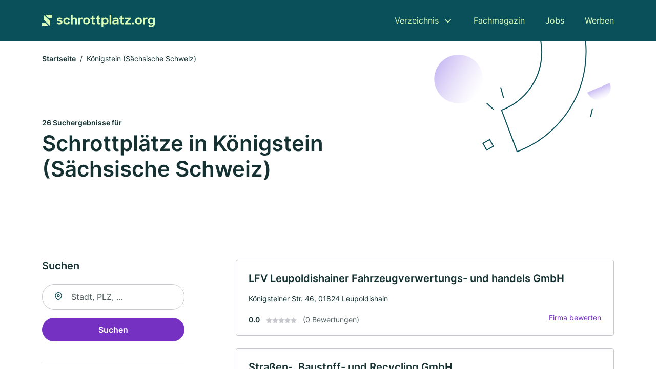

--- FILE ---
content_type: text/html; charset=utf-8
request_url: https://www.schrottplatz.org/koenigstein-saechsische-schweiz
body_size: 10196
content:
<!DOCTYPE html><html lang="de"><head><meta charset="utf-8"><meta http-equiv="X-UA-Compatible" content="IE=edge,chrome=1"><meta name="viewport" content="width=device-width, initial-scale=1, shrink-to-fit=no"><title>✅ Schrottplätze in Königstein (Sächsische Schweiz) ► 26 Top Wertstoffhöfe</title><meta name="description" content="Finde alle Schrottplätze und Wertstoffhöhe in Königstein (Sächsische Schweiz) ✓ Mit echten Bewertungen ★ Kontakt ☎ und Stadtplan."><meta name="robots" content="noindex, follow"><link rel="preconnect" href="https://cdn.consentmanager.net"><link rel="preconnect" href="https://cdn.firmenweb.de"><link rel="preconnect" href="https://img.firmenweb.de"><link rel="preconnect" href="https://traffic.firmenweb.de"><link rel="preconnect" href="https://traffic.pages24.io"><meta property="og:type" content="website"><meta property="og:locale" content="de_DE"><meta property="og:title" content="✅ Schrottplätze in Königstein (Sächsische Schweiz) ► 26 Top Wertstoffhöfe"><meta property="og:description" content="Finde alle Schrottplätze und Wertstoffhöhe in Königstein (Sächsische Schweiz) ✓ Mit echten Bewertungen ★ Kontakt ☎ und Stadtplan."><meta property="og:site_name" content="✅ Schrottplätze in Königstein (Sächsische Schweiz) ► 26 Top Wertstoffhöfe"><meta property="og:url" content=""><meta property="og:image" content=""><meta name="twitter:card" content="summary"><meta name="twitter:site" content="@"><meta name="twitter:title" content="✅ Schrottplätze in Königstein (Sächsische Schweiz) ► 26 Top Wertstoffhöfe"><meta name="twitter:description" content="Finde alle Schrottplätze und Wertstoffhöhe in Königstein (Sächsische Schweiz) ✓ Mit echten Bewertungen ★ Kontakt ☎ und Stadtplan."><meta name="twitter:image" content=""><link rel="shortcut icon" href="https://cdn.firmenweb.de/assets/schrottplatz.org/favicon.ico" type="image/x-icon"><link rel="stylesheet" type="text/css" href="/css/style-ZPXEFE3B.css"></head><body><header class="page-header" role="banner"><div class="container"><nav aria-label="Hauptnavigation"><a class="logo" href="/" aria-label="Zur Startseite von Schrottplatz.org" data-dark="https://cdn.firmenweb.de/assets/schrottplatz.org/logo.svg" data-light="https://cdn.firmenweb.de/assets/schrottplatz.org/logo/secondary.svg"><img src="https://cdn.firmenweb.de/assets/schrottplatz.org/logo.svg" alt="Schrottplatz.org Logo"></a><ul class="navigate" role="menubar"><li class="dropdown" id="directory-dropdown"><button role="menuitem" aria-haspopup="true" aria-expanded="false" aria-controls="directory-menu">Verzeichnis</button><ul id="directory-menu" role="menu"><li role="none"><a href="/staedte" role="menuitem">Alle Städte</a></li><li role="none"><a href="/deutschland" role="menuitem">Alle Firmen</a></li></ul></li><li role="none"><a href="/magazin" role="menuitem">Fachmagazin</a></li><li role="none"><a href="/jobs" role="menuitem">Jobs</a></li><li role="none"><a href="/werben" role="menuitem">Werben</a></li></ul><div class="search-icon" role="button" tabindex="0" aria-label="Suche öffnen"><svg xmlns="http://www.w3.org/2000/svg" width="18" height="18" viewBox="0 0 24 24" fill="none" stroke="currentColor" stroke-width="2" stroke-linecap="round" stroke-linejoin="round" class="feather feather-search"><circle cx="11" cy="11" r="8"></circle><line x1="21" y1="21" x2="16.65" y2="16.65"></line></svg></div><div class="menu-icon" role="button" tabindex="0" aria-expanded="false" aria-label="Menü öffnen"><span></span></div></nav><div class="mobile-nav"></div><div class="search-nav"><button class="btn-close s-close" tabindex="0" type="button" aria-label="Schließen"><svg xmlns="http://www.w3.org/2000/svg" width="35" height="35" viewBox="0 0 24 24" fill="none" stroke="#0a505b" stroke-width="2" stroke-linecap="round" stroke-linejoin="round" class="feather feather-x"><line x1="18" y1="6" x2="6" y2="18"></line><line x1="6" y1="6" x2="18" y2="18"></line></svg></button><form class="form-search"><div class="select-icon"><svg xmlns="http://www.w3.org/2000/svg" width="16" height="16" viewBox="0 0 24 24" fill="none" stroke="currentColor" stroke-width="2" stroke-linecap="round" stroke-linejoin="round" class="feather feather-search" aria-hidden="true" focusable="false"><circle cx="11" cy="11" r="8"></circle><line x1="21" y1="21" x2="16.65" y2="16.65"></line></svg><label class="visually-hidden" for="keyword-select-layout">Keyword auswählen</label><select class="autocomplete-keywords" id="keyword-select-layout"><option value="recycling">Recycling</option><option value="aktenvernichter">Aktenvernichter</option><option value="entsorger">Entsorger</option><option value="autoverwertung">Autoverwertung</option><option value="container">Container</option><option value="schrottplatz">Schrottplatz</option><option value="abbrucharbeiten">Abbrucharbeiten</option><option value="abschleppdienst">Abschleppdienst</option><option value="umzuege">Umzüge</option><option value="wareneinlagerung">Wareneinlagerung</option><option value="maler-und-tapezierarbeiten">Maler und Tapezierarbeiten</option><option value="moebeltransporte">Möbeltransporte</option><option value="entruempelung">Entrümpelung</option><option value="autohandel">Autohandel</option><option value="abfallbeseitigungsanlagenbau">Abfallbeseitigungsanlagenbau</option><option value="altautoannahme">Altautoannahme</option><option value="autowerkstatt">Autowerkstatt</option><option value="reifenhaendler">Reifenhändler</option><option value="schwer-und-spezialtransporte">Schwer und Spezialtransporte</option><option value="lagerlogistik">Lagerlogistik</option></select></div><div class="input-icon"><svg xmlns="http://www.w3.org/2000/svg" width="16" height="16" viewBox="0 0 24 24" fill="none" stroke="currentColor" stroke-width="2" stroke-linecap="round" stroke-linejoin="round" class="feather feather-map-pin" aria-hidden="true" focusable="false"><path d="M21 10c0 7-9 13-9 13s-9-6-9-13a9 9 0 0 1 18 0z"></path><circle cx="12" cy="10" r="3"></circle></svg><label class="visually-hidden" for="location-input-layout">Suche nach Ort</label><input class="autocomplete-locations" id="location-input-layout" type="search" autocorrect="off" autocomplete="off" autocapitalize="off"></div><button type="submit">Suchen</button></form></div></div></header><div class="spacer"></div><main><div class="page-search"><script type="application/ld+json">{"@context":"https://schema.org","@type":"CollectionPage","mainEntity":{"@type":"ItemList","name":"✅ Schrottplätze in Königstein (Sächsische Schweiz) ► 26 Top Wertstoffhöfe","itemListElement":[{"@type":"ListItem","position":1,"url":"https://www.schrottplatz.org/koenigstein-saechsische-schweiz/lfv-leupoldishainer-fahrzeugverwertungs-gmbh-1504365.html","item":{"@context":"https://schema.org","@type":"RecyclingCenter","name":"LFV Leupoldishainer Fahrzeugverwertungs- und handels GmbH","url":"https://www.schrottplatz.org/koenigstein-saechsische-schweiz/lfv-leupoldishainer-fahrzeugverwertungs-gmbh-1504365.html","address":{"@type":"PostalAddress","streetAddress":"Königsteiner Str. 46","addressLocality":"Leupoldishain","postalCode":"01824","addressCountry":"Deutschland"},"geo":{"@type":"GeoCoordinates","latitude":50.908314,"longitude":14.027371},"potentialAction":{"@type":"ReviewAction","target":{"@type":"EntryPoint","urlTemplate":"https://www.schrottplatz.org/koenigstein-saechsische-schweiz/lfv-leupoldishainer-fahrzeugverwertungs-gmbh-1504365.html#bewertung"}},"sameAs":[],"telephone":"035021/60142","faxNumber":"035021/60143","openingHoursSpecification":[]}},{"@type":"ListItem","position":2,"url":"https://www.schrottplatz.org/pirna/strassen-baustoff-und-recycling-gmbh-1863255.html","item":{"@context":"https://schema.org","@type":"RecyclingCenter","name":"Straßen-, Baustoff- und Recycling GmbH","url":"https://www.schrottplatz.org/pirna/strassen-baustoff-und-recycling-gmbh-1863255.html","address":{"@type":"PostalAddress","streetAddress":"Lange Str. 46","addressLocality":"Pirna","postalCode":"01796","addressCountry":"Deutschland"},"geo":{"@type":"GeoCoordinates","latitude":50.9632487,"longitude":13.9429339},"potentialAction":{"@type":"ReviewAction","target":{"@type":"EntryPoint","urlTemplate":"https://www.schrottplatz.org/pirna/strassen-baustoff-und-recycling-gmbh-1863255.html#bewertung"}},"sameAs":[],"telephone":"+493501546717","faxNumber":"+493501578860","openingHoursSpecification":[]}},{"@type":"ListItem","position":3,"url":"https://www.schrottplatz.org/pirna/urw-umweltschutz-recycling-wertstoffhandel-gmbh-2725640.html","item":{"@context":"https://schema.org","@type":"RecyclingCenter","name":"URW Umweltschutz, Recycling & Wertstoffhandel GmbH","url":"https://www.schrottplatz.org/pirna/urw-umweltschutz-recycling-wertstoffhandel-gmbh-2725640.html","address":{"@type":"PostalAddress","streetAddress":"Rudolf-Renner-Straße 55a","addressLocality":"Pirna","postalCode":"01796","addressCountry":"Deutschland"},"geo":{"@type":"GeoCoordinates","latitude":50.9737538,"longitude":13.9319907},"potentialAction":{"@type":"ReviewAction","target":{"@type":"EntryPoint","urlTemplate":"https://www.schrottplatz.org/pirna/urw-umweltschutz-recycling-wertstoffhandel-gmbh-2725640.html#bewertung"}},"sameAs":[],"openingHoursSpecification":[]}},{"@type":"ListItem","position":4,"url":"https://www.schrottplatz.org/stolpen/evd-zenker-gmbh-1188704.html","item":{"@context":"https://schema.org","@type":"RecyclingCenter","name":"EVD Zenker GmbH","url":"https://www.schrottplatz.org/stolpen/evd-zenker-gmbh-1188704.html","address":{"@type":"PostalAddress","streetAddress":"Ziegeleistr. 7","addressLocality":"Stolpen","postalCode":"01833","addressCountry":"Deutschland"},"geo":{"@type":"GeoCoordinates","latitude":51.0254562,"longitude":14.0258704},"potentialAction":{"@type":"ReviewAction","target":{"@type":"EntryPoint","urlTemplate":"https://www.schrottplatz.org/stolpen/evd-zenker-gmbh-1188704.html#bewertung"}},"sameAs":[],"telephone":"+49350269780","faxNumber":"+493502697899","openingHoursSpecification":[]}},{"@type":"ListItem","position":5,"url":"https://www.schrottplatz.org/heidenau/kuehl-entsorgung-recycling-gmbh-co-108448.html","item":{"@context":"https://schema.org","@type":"RecyclingCenter","name":"Kühl Entsorgung & Recycling Verwaltungs GmbH","url":"https://www.schrottplatz.org/heidenau/kuehl-entsorgung-recycling-gmbh-co-108448.html","address":{"@type":"PostalAddress","streetAddress":"Hauptstr. 100","addressLocality":"Heidenau","postalCode":"01809","addressCountry":"Deutschland"},"geo":{"@type":"GeoCoordinates","latitude":50.9646834,"longitude":13.8825462},"potentialAction":{"@type":"ReviewAction","target":{"@type":"EntryPoint","urlTemplate":"https://www.schrottplatz.org/heidenau/kuehl-entsorgung-recycling-gmbh-co-108448.html#bewertung"}},"sameAs":[],"telephone":"+49352950400","faxNumber":"+493529504030","openingHoursSpecification":[]}},{"@type":"ListItem","position":6,"url":"https://www.schrottplatz.org/duerrroehrsdorf-dittersbach/ivo-lederer-4665113.html","item":{"@context":"https://schema.org","@type":"RecyclingCenter","name":"Ivo Lederer","url":"https://www.schrottplatz.org/duerrroehrsdorf-dittersbach/ivo-lederer-4665113.html","address":{"@type":"PostalAddress","streetAddress":"Eschdorfer Straße 23","addressLocality":"Dürrröhrsdorf-Dittersbach","postalCode":"01833","addressCountry":"Deutschland"},"geo":{"@type":"GeoCoordinates","latitude":51.0380516,"longitude":13.9718451},"potentialAction":{"@type":"ReviewAction","target":{"@type":"EntryPoint","urlTemplate":"https://www.schrottplatz.org/duerrroehrsdorf-dittersbach/ivo-lederer-4665113.html#bewertung"}},"sameAs":[],"telephone":"035026/91245","faxNumber":"035026/91246","openingHoursSpecification":[]}},{"@type":"ListItem","position":7,"url":"https://www.schrottplatz.org/dohna/containerdienst-klaus-jantke-e-k-108510.html","item":{"@context":"https://schema.org","@type":"RecyclingCenter","name":"Klaus Jantke e. K.","url":"https://www.schrottplatz.org/dohna/containerdienst-klaus-jantke-e-k-108510.html","address":{"@type":"PostalAddress","streetAddress":"Altenberger Str. 6","addressLocality":"Dohna","postalCode":"01809","addressCountry":"Deutschland"},"geo":{"@type":"GeoCoordinates","latitude":50.945353,"longitude":13.8627935},"potentialAction":{"@type":"ReviewAction","target":{"@type":"EntryPoint","urlTemplate":"https://www.schrottplatz.org/dohna/containerdienst-klaus-jantke-e-k-108510.html#bewertung"}},"sameAs":[],"telephone":"+493529516603","faxNumber":"+493529513305","openingHoursSpecification":[]}},{"@type":"ListItem","position":8,"url":"https://www.schrottplatz.org/duerrroehrsdorf-dittersbach/cs-container-recycling-gmbh-co-kg-1929089.html","item":{"@context":"https://schema.org","@type":"RecyclingCenter","name":"CS Container & Recycling GmbH & Co. KG","url":"https://www.schrottplatz.org/duerrroehrsdorf-dittersbach/cs-container-recycling-gmbh-co-kg-1929089.html","address":{"@type":"PostalAddress","streetAddress":"Dresdner Str. 59","addressLocality":"Dürrröhrsdorf-Dittersbach","postalCode":"01833","addressCountry":"Deutschland"},"geo":{"@type":"GeoCoordinates","latitude":51.0627945,"longitude":14.0066629},"potentialAction":{"@type":"ReviewAction","target":{"@type":"EntryPoint","urlTemplate":"https://www.schrottplatz.org/duerrroehrsdorf-dittersbach/cs-container-recycling-gmbh-co-kg-1929089.html#bewertung"}},"sameAs":[],"telephone":"+493502695590","faxNumber":"+4935026955930","openingHoursSpecification":[[{"@type":"OpeningHoursSpecification","dayOfWeek":"Montag","opens":"07:00","closes":"17:00"}],[{"@type":"OpeningHoursSpecification","dayOfWeek":"Dienstag","opens":"07:00","closes":"17:00"}],[{"@type":"OpeningHoursSpecification","dayOfWeek":"Mittwoch","opens":"07:00","closes":"17:00"}],[{"@type":"OpeningHoursSpecification","dayOfWeek":"Donnerstag","opens":"07:00","closes":"17:00"}],[{"@type":"OpeningHoursSpecification","dayOfWeek":"Freitag","opens":"07:00","closes":"17:00"}]]}},{"@type":"ListItem","position":9,"url":"https://www.schrottplatz.org/dresden/hans-juergen-hoentsch-6282251.html","item":{"@context":"https://schema.org","@type":"RecyclingCenter","name":"Hans-Jürgen Höntsch","url":"https://www.schrottplatz.org/dresden/hans-juergen-hoentsch-6282251.html","address":{"@type":"PostalAddress","streetAddress":"Pirnaer Str. 11","addressLocality":"Dresden","postalCode":"01328","addressCountry":"Deutschland"},"geo":{"@type":"GeoCoordinates","latitude":51.042182128579,"longitude":13.934453651426},"potentialAction":{"@type":"ReviewAction","target":{"@type":"EntryPoint","urlTemplate":"https://www.schrottplatz.org/dresden/hans-juergen-hoentsch-6282251.html#bewertung"}},"sameAs":[],"telephone":"+493502691903","faxNumber":"+493502695367","openingHoursSpecification":[]}},{"@type":"ListItem","position":10,"url":"https://www.schrottplatz.org/dresden/autoverwertung-quast-gmbh-3806752.html","item":{"@context":"https://schema.org","@type":"RecyclingCenter","name":"Autoverwertung Quast GmbH","url":"https://www.schrottplatz.org/dresden/autoverwertung-quast-gmbh-3806752.html","address":{"@type":"PostalAddress","streetAddress":"Pirnaer Straße 97","addressLocality":"Schönfeld-Weißig","postalCode":"01474","addressCountry":"Deutschland"},"geo":{"@type":"GeoCoordinates","latitude":51.0509724,"longitude":13.936033},"potentialAction":{"@type":"ReviewAction","target":{"@type":"EntryPoint","urlTemplate":"https://www.schrottplatz.org/dresden/autoverwertung-quast-gmbh-3806752.html#bewertung"}},"sameAs":[],"openingHoursSpecification":[]}},{"@type":"ListItem","position":11,"url":"https://www.schrottplatz.org/dresden/wertstoffaufbereitung-dresden-gmbh-wad-102455.html","item":{"@context":"https://schema.org","@type":"RecyclingCenter","name":"Wertstoffaufbereitung Dresden GmbH (WAD)","url":"https://www.schrottplatz.org/dresden/wertstoffaufbereitung-dresden-gmbh-wad-102455.html","address":{"@type":"PostalAddress","streetAddress":"Pirnaer Landstr.274/Am Lugaer Graben 20","addressLocality":"Dresden","postalCode":"01259","addressCountry":"Deutschland"},"geo":{"@type":"GeoCoordinates","latitude":50.997807,"longitude":13.847163},"potentialAction":{"@type":"ReviewAction","target":{"@type":"EntryPoint","urlTemplate":"https://www.schrottplatz.org/dresden/wertstoffaufbereitung-dresden-gmbh-wad-102455.html#bewertung"}},"sameAs":[],"telephone":"0351/207610","faxNumber":"0351/2076190","openingHoursSpecification":[]}},{"@type":"ListItem","position":12,"url":"https://www.schrottplatz.org/dresden/peter-gude-5393927.html","item":{"@context":"https://schema.org","@type":"RecyclingCenter","name":"Baumaschinen Baustoffe Recycling Peter Gude Inh. Peter Gude BBR","url":"https://www.schrottplatz.org/dresden/peter-gude-5393927.html","address":{"@type":"PostalAddress","streetAddress":"Bahnhofstr. 4","addressLocality":"Dresden","postalCode":"01259","addressCountry":"Deutschland"},"geo":{"@type":"GeoCoordinates","latitude":51.0037629,"longitude":13.8465618},"potentialAction":{"@type":"ReviewAction","target":{"@type":"EntryPoint","urlTemplate":"https://www.schrottplatz.org/dresden/peter-gude-5393927.html#bewertung"}},"sameAs":[],"telephone":"+493512053591","faxNumber":"+493512053592","openingHoursSpecification":[]}},{"@type":"ListItem","position":13,"url":"https://www.schrottplatz.org/glashuette/altmetallhandel-und-holzrecycling-koehn-e-k-901152.html","item":{"@context":"https://schema.org","@type":"RecyclingCenter","name":"Altmetallhandel und Holzrecycling - Köhn - e. K.","url":"https://www.schrottplatz.org/glashuette/altmetallhandel-und-holzrecycling-koehn-e-k-901152.html","address":{"@type":"PostalAddress","streetAddress":"Müglitztalstr. 33 g","addressLocality":"Glashütte","postalCode":"01768","addressCountry":"Deutschland"},"geo":{"@type":"GeoCoordinates","latitude":50.877181,"longitude":13.81436},"potentialAction":{"@type":"ReviewAction","target":{"@type":"EntryPoint","urlTemplate":"https://www.schrottplatz.org/glashuette/altmetallhandel-und-holzrecycling-koehn-e-k-901152.html#bewertung"}},"sameAs":[],"telephone":"+493505347191","faxNumber":"+493505347191","openingHoursSpecification":[]}},{"@type":"ListItem","position":14,"url":"https://www.schrottplatz.org/dresden/amand-umwelttechnik-lockwitz-gmbh-co-kg-903084.html","item":{"@context":"https://schema.org","@type":"RecyclingCenter","name":"Amand Umwelttechnik Lockwitz GmbH & Co. KG","url":"https://www.schrottplatz.org/dresden/amand-umwelttechnik-lockwitz-gmbh-co-kg-903084.html","address":{"@type":"PostalAddress","streetAddress":"Maxener Str. 55","addressLocality":"Dresden","postalCode":"01257","addressCountry":"Deutschland"},"geo":{"@type":"GeoCoordinates","latitude":50.982163,"longitude":13.802784},"potentialAction":{"@type":"ReviewAction","target":{"@type":"EntryPoint","urlTemplate":"https://www.schrottplatz.org/dresden/amand-umwelttechnik-lockwitz-gmbh-co-kg-903084.html#bewertung"}},"sameAs":[],"telephone":"+49351285870","faxNumber":"+493512858715","openingHoursSpecification":[]}},{"@type":"ListItem","position":15,"url":"https://www.schrottplatz.org/dresden/loewe-recycling-ek-102816.html","item":{"@context":"https://schema.org","@type":"RecyclingCenter","name":"Löwe Recycling e. K.","url":"https://www.schrottplatz.org/dresden/loewe-recycling-ek-102816.html","address":{"@type":"PostalAddress","streetAddress":"Österreicher Str. 87","addressLocality":"Dresden","postalCode":"01279","addressCountry":"Deutschland"},"geo":{"@type":"GeoCoordinates","latitude":51.0250538,"longitude":13.8373783},"potentialAction":{"@type":"ReviewAction","target":{"@type":"EntryPoint","urlTemplate":"https://www.schrottplatz.org/dresden/loewe-recycling-ek-102816.html#bewertung"}},"sameAs":[],"telephone":"0351/2571033","faxNumber":"0351/2571071","openingHoursSpecification":[]}},{"@type":"ListItem","position":16,"url":"https://www.schrottplatz.org/kreischa/juergen-unger-5957304.html","item":{"@context":"https://schema.org","@type":"RecyclingCenter","name":"Jürgen Unger","url":"https://www.schrottplatz.org/kreischa/juergen-unger-5957304.html","address":{"@type":"PostalAddress","streetAddress":"Grundstraße 1","addressLocality":"Kreischa bei Dresden","postalCode":"01731","addressCountry":"Deutschland"},"geo":{"@type":"GeoCoordinates","latitude":50.9290845,"longitude":13.7794396},"potentialAction":{"@type":"ReviewAction","target":{"@type":"EntryPoint","urlTemplate":"https://www.schrottplatz.org/kreischa/juergen-unger-5957304.html#bewertung"}},"sameAs":[],"telephone":"035206/23807","openingHoursSpecification":[]}},{"@type":"ListItem","position":17,"url":"https://www.schrottplatz.org/dresden/agro-drisa-gmbh-recycling-von-elektronischen-geraeten-103509.html","item":{"@context":"https://schema.org","@type":"RecyclingCenter","name":"Agro Drisa GmbH Dresden Recycling von elektronischen Geräten","url":"https://www.schrottplatz.org/dresden/agro-drisa-gmbh-recycling-von-elektronischen-geraeten-103509.html","address":{"@type":"PostalAddress","streetAddress":"Zum Steinberg 12","addressLocality":"Elstra","postalCode":"01920","addressCountry":"Deutschland"},"geo":{"@type":"GeoCoordinates","latitude":51.0473369,"longitude":13.8415666},"potentialAction":{"@type":"ReviewAction","target":{"@type":"EntryPoint","urlTemplate":"https://www.schrottplatz.org/dresden/agro-drisa-gmbh-recycling-von-elektronischen-geraeten-103509.html#bewertung"}},"sameAs":[],"telephone":"+4935126308949","faxNumber":"+4935126308950","openingHoursSpecification":[]}},{"@type":"ListItem","position":18,"url":"https://www.schrottplatz.org/dresden/rohstoffrecycling-kt-ruedrich-gmbh-102089.html","item":{"@context":"https://schema.org","@type":"RecyclingCenter","name":"Rohstoffrecycling K. T. Rüdrich GmbH","url":"https://www.schrottplatz.org/dresden/rohstoffrecycling-kt-ruedrich-gmbh-102089.html","address":{"@type":"PostalAddress","streetAddress":"Bahnhofstr. 4","addressLocality":"Dresden","postalCode":"01259","addressCountry":"Deutschland"},"geo":{"@type":"GeoCoordinates","latitude":51.0139474,"longitude":13.7992752},"potentialAction":{"@type":"ReviewAction","target":{"@type":"EntryPoint","urlTemplate":"https://www.schrottplatz.org/dresden/rohstoffrecycling-kt-ruedrich-gmbh-102089.html#bewertung"}},"sameAs":[],"telephone":"+49351894590","faxNumber":"+493518945911","openingHoursSpecification":[]}},{"@type":"ListItem","position":19,"url":"https://www.schrottplatz.org/dresden/hippe-recycling-gmbh-2574914.html","item":{"@context":"https://schema.org","@type":"RecyclingCenter","name":"Hippe Recycling GmbH","url":"https://www.schrottplatz.org/dresden/hippe-recycling-gmbh-2574914.html","address":{"@type":"PostalAddress","streetAddress":"Grundstr. 126","addressLocality":"Dresden","postalCode":"01324","addressCountry":"Deutschland"},"geo":{"@type":"GeoCoordinates","latitude":51.0581072,"longitude":13.8361106},"potentialAction":{"@type":"ReviewAction","target":{"@type":"EntryPoint","urlTemplate":"https://www.schrottplatz.org/dresden/hippe-recycling-gmbh-2574914.html#bewertung"}},"sameAs":[],"telephone":"+493512683196","faxNumber":"+4935126852259","openingHoursSpecification":[]}},{"@type":"ListItem","position":20,"url":"https://www.schrottplatz.org/schmoelln-putzkau/container-blitz-entsorgungs-gmbh-bischofswerda-1076778.html","item":{"@context":"https://schema.org","@type":"RecyclingCenter","name":"Container Blitz Entsorgungs GmbH","url":"https://www.schrottplatz.org/schmoelln-putzkau/container-blitz-entsorgungs-gmbh-bischofswerda-1076778.html","address":{"@type":"PostalAddress","streetAddress":"Dresdener Str. 54","addressLocality":"Schmölln-Putzkau","postalCode":"01877","addressCountry":"Deutschland"},"geo":{"@type":"GeoCoordinates","latitude":51.1089235,"longitude":14.1940803},"potentialAction":{"@type":"ReviewAction","target":{"@type":"EntryPoint","urlTemplate":"https://www.schrottplatz.org/schmoelln-putzkau/container-blitz-entsorgungs-gmbh-bischofswerda-1076778.html#bewertung"}},"sameAs":[],"telephone":"+493594701923","faxNumber":"+493594745213","openingHoursSpecification":[]}}]}}</script><header><div class="container"><div class="decorative-svg" aria-hidden="true"><svg xmlns="http://www.w3.org/2000/svg" width="348" height="220"><defs><linearGradient id="b" x1=".5" x2=".5" y2="1" gradientUnits="objectBoundingBox"><stop offset="0" stop-color="#cabcf3"/><stop offset="1" stop-color="#fff" stop-opacity=".604"/></linearGradient><clipPath id="a"><path data-name="Rectangle 3310" transform="translate(798 80)" fill="none" stroke="#707070" d="M0 0h348v220H0z"/></clipPath></defs><g data-name="Mask Group 14359" transform="translate(-798 -80)" clip-path="url(#a)"><g data-name="Group 22423" transform="rotate(165.02 874.682 272.94)"><path data-name="Path 15020" d="M47.622 16.8a23.657 23.657 0 0 1-23.811 23.807C9.759 40.411 0 29.872 0 16.8c1.19-.106 47.473-.431 47.622 0Z" transform="rotate(172 307.555 182.771)" fill="url(#b)"/><path data-name="Line 817" fill="none" stroke="#0a505b" stroke-linecap="round" stroke-linejoin="round" stroke-width="2" d="m795.764 356.904-.053-19.918"/><path data-name="Line 818" fill="none" stroke="#0a505b" stroke-linecap="round" stroke-linejoin="round" stroke-width="2" d="m829.784 334.186-8.987-14.086"/><path data-name="Line 822" fill="none" stroke="#0a505b" stroke-linecap="round" stroke-linejoin="round" stroke-width="2" d="m633.804 270.827 7.276-13.579"/><path data-name="Path 15022" d="M628.065 350.2a207.307 207.307 0 0 0 22.517 207.394l69.559-51.25a121 121 0 0 1 85.573-192.2l-8.458-85.986A207.307 207.307 0 0 0 628.066 350.2" fill="none" stroke="#0a505b" stroke-width="2"/><g data-name="Rectangle 2717" fill="none" stroke="#0a505b" stroke-width="2"><path stroke="none" d="m858.727 261.827-16.495 4.113-4.113-16.495 16.495-4.113z"/><path d="m857.515 261.099-14.555 3.628-3.628-14.554 14.554-3.629z"/></g><circle data-name="Ellipse 374" cx="47.498" cy="47.498" r="47.498" transform="rotate(135 387.366 391.581)" fill="url(#b)"/></g></g></svg>
</div><nav aria-label="Brotkrumen"><ol class="breadcrumb"><li class="breadcrumb-item"><a href="https://www.schrottplatz.org">Startseite</a></li><li class="breadcrumb-item active" aria-current="page">Königstein (Sächsische Schweiz)</li></ol></nav><script type="application/ld+json">{
    "@context": "https://schema.org",
    "@type": "BreadcrumbList",
    "itemListElement": [{"@type":"ListItem","position":1,"name":"Startseite","item":"https://www.schrottplatz.org"},{"@type":"ListItem","position":2,"name":"Königstein (Sächsische Schweiz)","item":"https://www.schrottplatz.org/koenigstein-saechsische-schweiz"}]
}</script><h1><small>26 Suchergebnisse für </small><br>Schrottplätze in Königstein (Sächsische Schweiz)</h1><div class="callout-sm-mobile"></div></div></header><div class="filter-spec-mobile"></div><div class="container"><div class="search-results"><aside class="filters" role="complementary" aria-label="Filteroptionen"><div class="filter"><h2 class="h4 title">Suchen</h2><form class="form-search"><div class="input-icon"><svg xmlns="http://www.w3.org/2000/svg" width="16" height="16" viewBox="0 0 24 24" fill="none" stroke="currentColor" stroke-width="2" stroke-linecap="round" stroke-linejoin="round" class="feather feather-map-pin" aria-hidden="true" focusable="false"><path d="M21 10c0 7-9 13-9 13s-9-6-9-13a9 9 0 0 1 18 0z"></path><circle cx="12" cy="10" r="3"></circle></svg><label class="visually-hidden" for="location-input">Suche nach Ort</label><input class="autocomplete-locations" id="location-input" type="search" name="city" autocorrect="off" autocomplete="off" autocapitalize="off"></div><button class="btn btn-primary" type="submit">Suchen</button></form></div><div class="filter"><button class="expand" type="button" aria-controls="keywords-filters-panel" aria-expanded="true">Spezialisierung</button><div class="filter-spec" id="keywords-filters-panel"><ul></ul></div></div><div class="filter"><button class="expand" type="button" aria-controls="location-filters-panel" aria-expanded="true">In der Nähe</button><div class="filter-city" id="location-filters-panel"><ul><li><a href="/dresden">Dresden (14)</a></li><li><a href="/pirna">Pirna (2)</a></li><li><a href="/duerrroehrsdorf-dittersbach">Dürrröhrsdorf-Dittersbach (2)</a></li><li><a href="/dohna">Dohna (1)</a></li><li><a href="/heidenau">Heidenau (Sachsen) (1)</a></li><li><a href="/glashuette">Glashütte (1)</a></li><li><a href="/schmoelln-putzkau">Schmölln-Putzkau (1)</a></li><li><a href="/radeberg">Radeberg (1)</a></li><li><a href="/stolpen">Stolpen (1)</a></li></ul></div></div></aside><section class="results" aria-label="Suchergebnisse"><div class="profiles"><article class="profile" tabindex="0" onclick="location.href='/koenigstein-saechsische-schweiz/lfv-leupoldishainer-fahrzeugverwertungs-gmbh-1504365.html'" onkeydown="if(event.key === 'Enter' || event.key === ' ') {location.href='/koenigstein-saechsische-schweiz/lfv-leupoldishainer-fahrzeugverwertungs-gmbh-1504365.html'}" role="link"><h2 class="name">LFV Leupoldishainer Fahrzeugverwertungs- und handels GmbH</h2><p class="services"></p><address class="address">Königsteiner Str. 46,  01824 Leupoldishain</address><div class="rating"><strong class="avg">0.0</strong><div class="ratingstars"><span aria-hidden="true"><svg xmlns="http://www.w3.org/2000/svg" width="12" height="11.412" viewBox="0 0 12 11.412"><path id="star" d="M8,2,9.854,5.756,14,6.362,11,9.284l.708,4.128L8,11.462l-3.708,1.95L5,9.284,2,6.362l4.146-.606Z" transform="translate(-2 -2)" fill="#c7c7ce"/></svg></span><span aria-hidden="true"><svg xmlns="http://www.w3.org/2000/svg" width="12" height="11.412" viewBox="0 0 12 11.412"><path id="star" d="M8,2,9.854,5.756,14,6.362,11,9.284l.708,4.128L8,11.462l-3.708,1.95L5,9.284,2,6.362l4.146-.606Z" transform="translate(-2 -2)" fill="#c7c7ce"/></svg></span><span aria-hidden="true"><svg xmlns="http://www.w3.org/2000/svg" width="12" height="11.412" viewBox="0 0 12 11.412"><path id="star" d="M8,2,9.854,5.756,14,6.362,11,9.284l.708,4.128L8,11.462l-3.708,1.95L5,9.284,2,6.362l4.146-.606Z" transform="translate(-2 -2)" fill="#c7c7ce"/></svg></span><span aria-hidden="true"><svg xmlns="http://www.w3.org/2000/svg" width="12" height="11.412" viewBox="0 0 12 11.412"><path id="star" d="M8,2,9.854,5.756,14,6.362,11,9.284l.708,4.128L8,11.462l-3.708,1.95L5,9.284,2,6.362l4.146-.606Z" transform="translate(-2 -2)" fill="#c7c7ce"/></svg></span><span aria-hidden="true"><svg xmlns="http://www.w3.org/2000/svg" width="12" height="11.412" viewBox="0 0 12 11.412"><path id="star" d="M8,2,9.854,5.756,14,6.362,11,9.284l.708,4.128L8,11.462l-3.708,1.95L5,9.284,2,6.362l4.146-.606Z" transform="translate(-2 -2)" fill="#c7c7ce"/></svg></span></div><small class="num">(0 Bewertungen)</small><a class="cta" href="/koenigstein-saechsische-schweiz/lfv-leupoldishainer-fahrzeugverwertungs-gmbh-1504365.html#bewertung">Firma bewerten</a></div></article><article class="profile" tabindex="0" onclick="location.href='/pirna/strassen-baustoff-und-recycling-gmbh-1863255.html'" onkeydown="if(event.key === 'Enter' || event.key === ' ') {location.href='/pirna/strassen-baustoff-und-recycling-gmbh-1863255.html'}" role="link"><h2 class="name">Straßen-, Baustoff- und Recycling GmbH</h2><p class="services"></p><address class="address">Lange Str. 46,  01796 Pirna</address><div class="rating"><strong class="avg">0.0</strong><div class="ratingstars"><span aria-hidden="true"><svg xmlns="http://www.w3.org/2000/svg" width="12" height="11.412" viewBox="0 0 12 11.412"><path id="star" d="M8,2,9.854,5.756,14,6.362,11,9.284l.708,4.128L8,11.462l-3.708,1.95L5,9.284,2,6.362l4.146-.606Z" transform="translate(-2 -2)" fill="#c7c7ce"/></svg></span><span aria-hidden="true"><svg xmlns="http://www.w3.org/2000/svg" width="12" height="11.412" viewBox="0 0 12 11.412"><path id="star" d="M8,2,9.854,5.756,14,6.362,11,9.284l.708,4.128L8,11.462l-3.708,1.95L5,9.284,2,6.362l4.146-.606Z" transform="translate(-2 -2)" fill="#c7c7ce"/></svg></span><span aria-hidden="true"><svg xmlns="http://www.w3.org/2000/svg" width="12" height="11.412" viewBox="0 0 12 11.412"><path id="star" d="M8,2,9.854,5.756,14,6.362,11,9.284l.708,4.128L8,11.462l-3.708,1.95L5,9.284,2,6.362l4.146-.606Z" transform="translate(-2 -2)" fill="#c7c7ce"/></svg></span><span aria-hidden="true"><svg xmlns="http://www.w3.org/2000/svg" width="12" height="11.412" viewBox="0 0 12 11.412"><path id="star" d="M8,2,9.854,5.756,14,6.362,11,9.284l.708,4.128L8,11.462l-3.708,1.95L5,9.284,2,6.362l4.146-.606Z" transform="translate(-2 -2)" fill="#c7c7ce"/></svg></span><span aria-hidden="true"><svg xmlns="http://www.w3.org/2000/svg" width="12" height="11.412" viewBox="0 0 12 11.412"><path id="star" d="M8,2,9.854,5.756,14,6.362,11,9.284l.708,4.128L8,11.462l-3.708,1.95L5,9.284,2,6.362l4.146-.606Z" transform="translate(-2 -2)" fill="#c7c7ce"/></svg></span></div><small class="num">(0 Bewertungen)</small><a class="cta" href="/pirna/strassen-baustoff-und-recycling-gmbh-1863255.html#bewertung">Firma bewerten</a></div></article><article class="profile" tabindex="0" onclick="location.href='/pirna/urw-umweltschutz-recycling-wertstoffhandel-gmbh-2725640.html'" onkeydown="if(event.key === 'Enter' || event.key === ' ') {location.href='/pirna/urw-umweltschutz-recycling-wertstoffhandel-gmbh-2725640.html'}" role="link"><h2 class="name">URW Umweltschutz, Recycling & Wertstoffhandel GmbH</h2><p class="services"></p><address class="address">Rudolf-Renner-Straße 55a,  01796 Pirna</address><div class="rating"><strong class="avg">0.0</strong><div class="ratingstars"><span aria-hidden="true"><svg xmlns="http://www.w3.org/2000/svg" width="12" height="11.412" viewBox="0 0 12 11.412"><path id="star" d="M8,2,9.854,5.756,14,6.362,11,9.284l.708,4.128L8,11.462l-3.708,1.95L5,9.284,2,6.362l4.146-.606Z" transform="translate(-2 -2)" fill="#c7c7ce"/></svg></span><span aria-hidden="true"><svg xmlns="http://www.w3.org/2000/svg" width="12" height="11.412" viewBox="0 0 12 11.412"><path id="star" d="M8,2,9.854,5.756,14,6.362,11,9.284l.708,4.128L8,11.462l-3.708,1.95L5,9.284,2,6.362l4.146-.606Z" transform="translate(-2 -2)" fill="#c7c7ce"/></svg></span><span aria-hidden="true"><svg xmlns="http://www.w3.org/2000/svg" width="12" height="11.412" viewBox="0 0 12 11.412"><path id="star" d="M8,2,9.854,5.756,14,6.362,11,9.284l.708,4.128L8,11.462l-3.708,1.95L5,9.284,2,6.362l4.146-.606Z" transform="translate(-2 -2)" fill="#c7c7ce"/></svg></span><span aria-hidden="true"><svg xmlns="http://www.w3.org/2000/svg" width="12" height="11.412" viewBox="0 0 12 11.412"><path id="star" d="M8,2,9.854,5.756,14,6.362,11,9.284l.708,4.128L8,11.462l-3.708,1.95L5,9.284,2,6.362l4.146-.606Z" transform="translate(-2 -2)" fill="#c7c7ce"/></svg></span><span aria-hidden="true"><svg xmlns="http://www.w3.org/2000/svg" width="12" height="11.412" viewBox="0 0 12 11.412"><path id="star" d="M8,2,9.854,5.756,14,6.362,11,9.284l.708,4.128L8,11.462l-3.708,1.95L5,9.284,2,6.362l4.146-.606Z" transform="translate(-2 -2)" fill="#c7c7ce"/></svg></span></div><small class="num">(0 Bewertungen)</small><a class="cta" href="/pirna/urw-umweltschutz-recycling-wertstoffhandel-gmbh-2725640.html#bewertung">Firma bewerten</a></div></article><div id="afs_inline"></div><article class="profile" tabindex="0" onclick="location.href='/stolpen/evd-zenker-gmbh-1188704.html'" onkeydown="if(event.key === 'Enter' || event.key === ' ') {location.href='/stolpen/evd-zenker-gmbh-1188704.html'}" role="link"><h2 class="name">EVD Zenker GmbH</h2><p class="services"></p><address class="address">Ziegeleistr. 7,  01833 Stolpen</address><div class="rating"><strong class="avg">0.0</strong><div class="ratingstars"><span aria-hidden="true"><svg xmlns="http://www.w3.org/2000/svg" width="12" height="11.412" viewBox="0 0 12 11.412"><path id="star" d="M8,2,9.854,5.756,14,6.362,11,9.284l.708,4.128L8,11.462l-3.708,1.95L5,9.284,2,6.362l4.146-.606Z" transform="translate(-2 -2)" fill="#c7c7ce"/></svg></span><span aria-hidden="true"><svg xmlns="http://www.w3.org/2000/svg" width="12" height="11.412" viewBox="0 0 12 11.412"><path id="star" d="M8,2,9.854,5.756,14,6.362,11,9.284l.708,4.128L8,11.462l-3.708,1.95L5,9.284,2,6.362l4.146-.606Z" transform="translate(-2 -2)" fill="#c7c7ce"/></svg></span><span aria-hidden="true"><svg xmlns="http://www.w3.org/2000/svg" width="12" height="11.412" viewBox="0 0 12 11.412"><path id="star" d="M8,2,9.854,5.756,14,6.362,11,9.284l.708,4.128L8,11.462l-3.708,1.95L5,9.284,2,6.362l4.146-.606Z" transform="translate(-2 -2)" fill="#c7c7ce"/></svg></span><span aria-hidden="true"><svg xmlns="http://www.w3.org/2000/svg" width="12" height="11.412" viewBox="0 0 12 11.412"><path id="star" d="M8,2,9.854,5.756,14,6.362,11,9.284l.708,4.128L8,11.462l-3.708,1.95L5,9.284,2,6.362l4.146-.606Z" transform="translate(-2 -2)" fill="#c7c7ce"/></svg></span><span aria-hidden="true"><svg xmlns="http://www.w3.org/2000/svg" width="12" height="11.412" viewBox="0 0 12 11.412"><path id="star" d="M8,2,9.854,5.756,14,6.362,11,9.284l.708,4.128L8,11.462l-3.708,1.95L5,9.284,2,6.362l4.146-.606Z" transform="translate(-2 -2)" fill="#c7c7ce"/></svg></span></div><small class="num">(0 Bewertungen)</small><a class="cta" href="/stolpen/evd-zenker-gmbh-1188704.html#bewertung">Firma bewerten</a></div></article><article class="profile" tabindex="0" onclick="location.href='/heidenau/kuehl-entsorgung-recycling-gmbh-co-108448.html'" onkeydown="if(event.key === 'Enter' || event.key === ' ') {location.href='/heidenau/kuehl-entsorgung-recycling-gmbh-co-108448.html'}" role="link"><h2 class="name">Kühl Entsorgung & Recycling Verwaltungs GmbH</h2><p class="services"></p><address class="address">Hauptstr. 100,  01809 Heidenau</address><div class="rating"><strong class="avg">0.0</strong><div class="ratingstars"><span aria-hidden="true"><svg xmlns="http://www.w3.org/2000/svg" width="12" height="11.412" viewBox="0 0 12 11.412"><path id="star" d="M8,2,9.854,5.756,14,6.362,11,9.284l.708,4.128L8,11.462l-3.708,1.95L5,9.284,2,6.362l4.146-.606Z" transform="translate(-2 -2)" fill="#c7c7ce"/></svg></span><span aria-hidden="true"><svg xmlns="http://www.w3.org/2000/svg" width="12" height="11.412" viewBox="0 0 12 11.412"><path id="star" d="M8,2,9.854,5.756,14,6.362,11,9.284l.708,4.128L8,11.462l-3.708,1.95L5,9.284,2,6.362l4.146-.606Z" transform="translate(-2 -2)" fill="#c7c7ce"/></svg></span><span aria-hidden="true"><svg xmlns="http://www.w3.org/2000/svg" width="12" height="11.412" viewBox="0 0 12 11.412"><path id="star" d="M8,2,9.854,5.756,14,6.362,11,9.284l.708,4.128L8,11.462l-3.708,1.95L5,9.284,2,6.362l4.146-.606Z" transform="translate(-2 -2)" fill="#c7c7ce"/></svg></span><span aria-hidden="true"><svg xmlns="http://www.w3.org/2000/svg" width="12" height="11.412" viewBox="0 0 12 11.412"><path id="star" d="M8,2,9.854,5.756,14,6.362,11,9.284l.708,4.128L8,11.462l-3.708,1.95L5,9.284,2,6.362l4.146-.606Z" transform="translate(-2 -2)" fill="#c7c7ce"/></svg></span><span aria-hidden="true"><svg xmlns="http://www.w3.org/2000/svg" width="12" height="11.412" viewBox="0 0 12 11.412"><path id="star" d="M8,2,9.854,5.756,14,6.362,11,9.284l.708,4.128L8,11.462l-3.708,1.95L5,9.284,2,6.362l4.146-.606Z" transform="translate(-2 -2)" fill="#c7c7ce"/></svg></span></div><small class="num">(0 Bewertungen)</small><a class="cta" href="/heidenau/kuehl-entsorgung-recycling-gmbh-co-108448.html#bewertung">Firma bewerten</a></div></article><article class="profile" tabindex="0" onclick="location.href='/duerrroehrsdorf-dittersbach/ivo-lederer-4665113.html'" onkeydown="if(event.key === 'Enter' || event.key === ' ') {location.href='/duerrroehrsdorf-dittersbach/ivo-lederer-4665113.html'}" role="link"><h2 class="name">Ivo Lederer</h2><p class="services"></p><address class="address">Eschdorfer Straße 23,  01833 Dürrröhrsdorf-Dittersbach</address><div class="rating"><strong class="avg">0.0</strong><div class="ratingstars"><span aria-hidden="true"><svg xmlns="http://www.w3.org/2000/svg" width="12" height="11.412" viewBox="0 0 12 11.412"><path id="star" d="M8,2,9.854,5.756,14,6.362,11,9.284l.708,4.128L8,11.462l-3.708,1.95L5,9.284,2,6.362l4.146-.606Z" transform="translate(-2 -2)" fill="#c7c7ce"/></svg></span><span aria-hidden="true"><svg xmlns="http://www.w3.org/2000/svg" width="12" height="11.412" viewBox="0 0 12 11.412"><path id="star" d="M8,2,9.854,5.756,14,6.362,11,9.284l.708,4.128L8,11.462l-3.708,1.95L5,9.284,2,6.362l4.146-.606Z" transform="translate(-2 -2)" fill="#c7c7ce"/></svg></span><span aria-hidden="true"><svg xmlns="http://www.w3.org/2000/svg" width="12" height="11.412" viewBox="0 0 12 11.412"><path id="star" d="M8,2,9.854,5.756,14,6.362,11,9.284l.708,4.128L8,11.462l-3.708,1.95L5,9.284,2,6.362l4.146-.606Z" transform="translate(-2 -2)" fill="#c7c7ce"/></svg></span><span aria-hidden="true"><svg xmlns="http://www.w3.org/2000/svg" width="12" height="11.412" viewBox="0 0 12 11.412"><path id="star" d="M8,2,9.854,5.756,14,6.362,11,9.284l.708,4.128L8,11.462l-3.708,1.95L5,9.284,2,6.362l4.146-.606Z" transform="translate(-2 -2)" fill="#c7c7ce"/></svg></span><span aria-hidden="true"><svg xmlns="http://www.w3.org/2000/svg" width="12" height="11.412" viewBox="0 0 12 11.412"><path id="star" d="M8,2,9.854,5.756,14,6.362,11,9.284l.708,4.128L8,11.462l-3.708,1.95L5,9.284,2,6.362l4.146-.606Z" transform="translate(-2 -2)" fill="#c7c7ce"/></svg></span></div><small class="num">(0 Bewertungen)</small><a class="cta" href="/duerrroehrsdorf-dittersbach/ivo-lederer-4665113.html#bewertung">Firma bewerten</a></div></article><article class="profile" tabindex="0" onclick="location.href='/dohna/containerdienst-klaus-jantke-e-k-108510.html'" onkeydown="if(event.key === 'Enter' || event.key === ' ') {location.href='/dohna/containerdienst-klaus-jantke-e-k-108510.html'}" role="link"><h2 class="name">Klaus Jantke e. K.</h2><p class="services"></p><address class="address">Altenberger Str. 6,  01809 Dohna</address><div class="rating"><strong class="avg">0.0</strong><div class="ratingstars"><span aria-hidden="true"><svg xmlns="http://www.w3.org/2000/svg" width="12" height="11.412" viewBox="0 0 12 11.412"><path id="star" d="M8,2,9.854,5.756,14,6.362,11,9.284l.708,4.128L8,11.462l-3.708,1.95L5,9.284,2,6.362l4.146-.606Z" transform="translate(-2 -2)" fill="#c7c7ce"/></svg></span><span aria-hidden="true"><svg xmlns="http://www.w3.org/2000/svg" width="12" height="11.412" viewBox="0 0 12 11.412"><path id="star" d="M8,2,9.854,5.756,14,6.362,11,9.284l.708,4.128L8,11.462l-3.708,1.95L5,9.284,2,6.362l4.146-.606Z" transform="translate(-2 -2)" fill="#c7c7ce"/></svg></span><span aria-hidden="true"><svg xmlns="http://www.w3.org/2000/svg" width="12" height="11.412" viewBox="0 0 12 11.412"><path id="star" d="M8,2,9.854,5.756,14,6.362,11,9.284l.708,4.128L8,11.462l-3.708,1.95L5,9.284,2,6.362l4.146-.606Z" transform="translate(-2 -2)" fill="#c7c7ce"/></svg></span><span aria-hidden="true"><svg xmlns="http://www.w3.org/2000/svg" width="12" height="11.412" viewBox="0 0 12 11.412"><path id="star" d="M8,2,9.854,5.756,14,6.362,11,9.284l.708,4.128L8,11.462l-3.708,1.95L5,9.284,2,6.362l4.146-.606Z" transform="translate(-2 -2)" fill="#c7c7ce"/></svg></span><span aria-hidden="true"><svg xmlns="http://www.w3.org/2000/svg" width="12" height="11.412" viewBox="0 0 12 11.412"><path id="star" d="M8,2,9.854,5.756,14,6.362,11,9.284l.708,4.128L8,11.462l-3.708,1.95L5,9.284,2,6.362l4.146-.606Z" transform="translate(-2 -2)" fill="#c7c7ce"/></svg></span></div><small class="num">(0 Bewertungen)</small><a class="cta" href="/dohna/containerdienst-klaus-jantke-e-k-108510.html#bewertung">Firma bewerten</a></div></article><article class="profile" tabindex="0" onclick="location.href='/duerrroehrsdorf-dittersbach/cs-container-recycling-gmbh-co-kg-1929089.html'" onkeydown="if(event.key === 'Enter' || event.key === ' ') {location.href='/duerrroehrsdorf-dittersbach/cs-container-recycling-gmbh-co-kg-1929089.html'}" role="link"><h2 class="name">CS Container & Recycling GmbH & Co. KG</h2><p class="services"></p><address class="address">Dresdner Str. 59,  01833 Dürrröhrsdorf-Dittersbach</address><div class="rating"><strong class="avg">0.0</strong><div class="ratingstars"><span aria-hidden="true"><svg xmlns="http://www.w3.org/2000/svg" width="12" height="11.412" viewBox="0 0 12 11.412"><path id="star" d="M8,2,9.854,5.756,14,6.362,11,9.284l.708,4.128L8,11.462l-3.708,1.95L5,9.284,2,6.362l4.146-.606Z" transform="translate(-2 -2)" fill="#c7c7ce"/></svg></span><span aria-hidden="true"><svg xmlns="http://www.w3.org/2000/svg" width="12" height="11.412" viewBox="0 0 12 11.412"><path id="star" d="M8,2,9.854,5.756,14,6.362,11,9.284l.708,4.128L8,11.462l-3.708,1.95L5,9.284,2,6.362l4.146-.606Z" transform="translate(-2 -2)" fill="#c7c7ce"/></svg></span><span aria-hidden="true"><svg xmlns="http://www.w3.org/2000/svg" width="12" height="11.412" viewBox="0 0 12 11.412"><path id="star" d="M8,2,9.854,5.756,14,6.362,11,9.284l.708,4.128L8,11.462l-3.708,1.95L5,9.284,2,6.362l4.146-.606Z" transform="translate(-2 -2)" fill="#c7c7ce"/></svg></span><span aria-hidden="true"><svg xmlns="http://www.w3.org/2000/svg" width="12" height="11.412" viewBox="0 0 12 11.412"><path id="star" d="M8,2,9.854,5.756,14,6.362,11,9.284l.708,4.128L8,11.462l-3.708,1.95L5,9.284,2,6.362l4.146-.606Z" transform="translate(-2 -2)" fill="#c7c7ce"/></svg></span><span aria-hidden="true"><svg xmlns="http://www.w3.org/2000/svg" width="12" height="11.412" viewBox="0 0 12 11.412"><path id="star" d="M8,2,9.854,5.756,14,6.362,11,9.284l.708,4.128L8,11.462l-3.708,1.95L5,9.284,2,6.362l4.146-.606Z" transform="translate(-2 -2)" fill="#c7c7ce"/></svg></span></div><small class="num">(0 Bewertungen)</small><a class="cta" href="/duerrroehrsdorf-dittersbach/cs-container-recycling-gmbh-co-kg-1929089.html#bewertung">Firma bewerten</a></div></article><article class="profile" tabindex="0" onclick="location.href='/dresden/hans-juergen-hoentsch-6282251.html'" onkeydown="if(event.key === 'Enter' || event.key === ' ') {location.href='/dresden/hans-juergen-hoentsch-6282251.html'}" role="link"><h2 class="name">Hans-Jürgen Höntsch</h2><p class="services"></p><address class="address">Pirnaer Str. 11,  01328 Dresden</address><div class="rating"><strong class="avg">0.0</strong><div class="ratingstars"><span aria-hidden="true"><svg xmlns="http://www.w3.org/2000/svg" width="12" height="11.412" viewBox="0 0 12 11.412"><path id="star" d="M8,2,9.854,5.756,14,6.362,11,9.284l.708,4.128L8,11.462l-3.708,1.95L5,9.284,2,6.362l4.146-.606Z" transform="translate(-2 -2)" fill="#c7c7ce"/></svg></span><span aria-hidden="true"><svg xmlns="http://www.w3.org/2000/svg" width="12" height="11.412" viewBox="0 0 12 11.412"><path id="star" d="M8,2,9.854,5.756,14,6.362,11,9.284l.708,4.128L8,11.462l-3.708,1.95L5,9.284,2,6.362l4.146-.606Z" transform="translate(-2 -2)" fill="#c7c7ce"/></svg></span><span aria-hidden="true"><svg xmlns="http://www.w3.org/2000/svg" width="12" height="11.412" viewBox="0 0 12 11.412"><path id="star" d="M8,2,9.854,5.756,14,6.362,11,9.284l.708,4.128L8,11.462l-3.708,1.95L5,9.284,2,6.362l4.146-.606Z" transform="translate(-2 -2)" fill="#c7c7ce"/></svg></span><span aria-hidden="true"><svg xmlns="http://www.w3.org/2000/svg" width="12" height="11.412" viewBox="0 0 12 11.412"><path id="star" d="M8,2,9.854,5.756,14,6.362,11,9.284l.708,4.128L8,11.462l-3.708,1.95L5,9.284,2,6.362l4.146-.606Z" transform="translate(-2 -2)" fill="#c7c7ce"/></svg></span><span aria-hidden="true"><svg xmlns="http://www.w3.org/2000/svg" width="12" height="11.412" viewBox="0 0 12 11.412"><path id="star" d="M8,2,9.854,5.756,14,6.362,11,9.284l.708,4.128L8,11.462l-3.708,1.95L5,9.284,2,6.362l4.146-.606Z" transform="translate(-2 -2)" fill="#c7c7ce"/></svg></span></div><small class="num">(0 Bewertungen)</small><a class="cta" href="/dresden/hans-juergen-hoentsch-6282251.html#bewertung">Firma bewerten</a></div></article><article class="profile" tabindex="0" onclick="location.href='/dresden/autoverwertung-quast-gmbh-3806752.html'" onkeydown="if(event.key === 'Enter' || event.key === ' ') {location.href='/dresden/autoverwertung-quast-gmbh-3806752.html'}" role="link"><h2 class="name">Autoverwertung Quast GmbH</h2><p class="services"></p><address class="address">Pirnaer Straße 97,  01474 Schönfeld-Weißig</address><div class="rating"><strong class="avg">0.0</strong><div class="ratingstars"><span aria-hidden="true"><svg xmlns="http://www.w3.org/2000/svg" width="12" height="11.412" viewBox="0 0 12 11.412"><path id="star" d="M8,2,9.854,5.756,14,6.362,11,9.284l.708,4.128L8,11.462l-3.708,1.95L5,9.284,2,6.362l4.146-.606Z" transform="translate(-2 -2)" fill="#c7c7ce"/></svg></span><span aria-hidden="true"><svg xmlns="http://www.w3.org/2000/svg" width="12" height="11.412" viewBox="0 0 12 11.412"><path id="star" d="M8,2,9.854,5.756,14,6.362,11,9.284l.708,4.128L8,11.462l-3.708,1.95L5,9.284,2,6.362l4.146-.606Z" transform="translate(-2 -2)" fill="#c7c7ce"/></svg></span><span aria-hidden="true"><svg xmlns="http://www.w3.org/2000/svg" width="12" height="11.412" viewBox="0 0 12 11.412"><path id="star" d="M8,2,9.854,5.756,14,6.362,11,9.284l.708,4.128L8,11.462l-3.708,1.95L5,9.284,2,6.362l4.146-.606Z" transform="translate(-2 -2)" fill="#c7c7ce"/></svg></span><span aria-hidden="true"><svg xmlns="http://www.w3.org/2000/svg" width="12" height="11.412" viewBox="0 0 12 11.412"><path id="star" d="M8,2,9.854,5.756,14,6.362,11,9.284l.708,4.128L8,11.462l-3.708,1.95L5,9.284,2,6.362l4.146-.606Z" transform="translate(-2 -2)" fill="#c7c7ce"/></svg></span><span aria-hidden="true"><svg xmlns="http://www.w3.org/2000/svg" width="12" height="11.412" viewBox="0 0 12 11.412"><path id="star" d="M8,2,9.854,5.756,14,6.362,11,9.284l.708,4.128L8,11.462l-3.708,1.95L5,9.284,2,6.362l4.146-.606Z" transform="translate(-2 -2)" fill="#c7c7ce"/></svg></span></div><small class="num">(0 Bewertungen)</small><a class="cta" href="/dresden/autoverwertung-quast-gmbh-3806752.html#bewertung">Firma bewerten</a></div></article><article class="profile" tabindex="0" onclick="location.href='/dresden/wertstoffaufbereitung-dresden-gmbh-wad-102455.html'" onkeydown="if(event.key === 'Enter' || event.key === ' ') {location.href='/dresden/wertstoffaufbereitung-dresden-gmbh-wad-102455.html'}" role="link"><h2 class="name">Wertstoffaufbereitung Dresden GmbH (WAD)</h2><p class="services"></p><address class="address">Pirnaer Landstr.274/Am Lugaer Graben 20,  01259 Dresden</address><div class="rating"><strong class="avg">0.0</strong><div class="ratingstars"><span aria-hidden="true"><svg xmlns="http://www.w3.org/2000/svg" width="12" height="11.412" viewBox="0 0 12 11.412"><path id="star" d="M8,2,9.854,5.756,14,6.362,11,9.284l.708,4.128L8,11.462l-3.708,1.95L5,9.284,2,6.362l4.146-.606Z" transform="translate(-2 -2)" fill="#c7c7ce"/></svg></span><span aria-hidden="true"><svg xmlns="http://www.w3.org/2000/svg" width="12" height="11.412" viewBox="0 0 12 11.412"><path id="star" d="M8,2,9.854,5.756,14,6.362,11,9.284l.708,4.128L8,11.462l-3.708,1.95L5,9.284,2,6.362l4.146-.606Z" transform="translate(-2 -2)" fill="#c7c7ce"/></svg></span><span aria-hidden="true"><svg xmlns="http://www.w3.org/2000/svg" width="12" height="11.412" viewBox="0 0 12 11.412"><path id="star" d="M8,2,9.854,5.756,14,6.362,11,9.284l.708,4.128L8,11.462l-3.708,1.95L5,9.284,2,6.362l4.146-.606Z" transform="translate(-2 -2)" fill="#c7c7ce"/></svg></span><span aria-hidden="true"><svg xmlns="http://www.w3.org/2000/svg" width="12" height="11.412" viewBox="0 0 12 11.412"><path id="star" d="M8,2,9.854,5.756,14,6.362,11,9.284l.708,4.128L8,11.462l-3.708,1.95L5,9.284,2,6.362l4.146-.606Z" transform="translate(-2 -2)" fill="#c7c7ce"/></svg></span><span aria-hidden="true"><svg xmlns="http://www.w3.org/2000/svg" width="12" height="11.412" viewBox="0 0 12 11.412"><path id="star" d="M8,2,9.854,5.756,14,6.362,11,9.284l.708,4.128L8,11.462l-3.708,1.95L5,9.284,2,6.362l4.146-.606Z" transform="translate(-2 -2)" fill="#c7c7ce"/></svg></span></div><small class="num">(0 Bewertungen)</small><a class="cta" href="/dresden/wertstoffaufbereitung-dresden-gmbh-wad-102455.html#bewertung">Firma bewerten</a></div></article><article class="profile" tabindex="0" onclick="location.href='/dresden/peter-gude-5393927.html'" onkeydown="if(event.key === 'Enter' || event.key === ' ') {location.href='/dresden/peter-gude-5393927.html'}" role="link"><h2 class="name">Baumaschinen Baustoffe Recycling Peter Gude Inh. Peter Gude BBR</h2><p class="services"></p><address class="address">Bahnhofstr. 4,  01259 Dresden</address><div class="rating"><strong class="avg">0.0</strong><div class="ratingstars"><span aria-hidden="true"><svg xmlns="http://www.w3.org/2000/svg" width="12" height="11.412" viewBox="0 0 12 11.412"><path id="star" d="M8,2,9.854,5.756,14,6.362,11,9.284l.708,4.128L8,11.462l-3.708,1.95L5,9.284,2,6.362l4.146-.606Z" transform="translate(-2 -2)" fill="#c7c7ce"/></svg></span><span aria-hidden="true"><svg xmlns="http://www.w3.org/2000/svg" width="12" height="11.412" viewBox="0 0 12 11.412"><path id="star" d="M8,2,9.854,5.756,14,6.362,11,9.284l.708,4.128L8,11.462l-3.708,1.95L5,9.284,2,6.362l4.146-.606Z" transform="translate(-2 -2)" fill="#c7c7ce"/></svg></span><span aria-hidden="true"><svg xmlns="http://www.w3.org/2000/svg" width="12" height="11.412" viewBox="0 0 12 11.412"><path id="star" d="M8,2,9.854,5.756,14,6.362,11,9.284l.708,4.128L8,11.462l-3.708,1.95L5,9.284,2,6.362l4.146-.606Z" transform="translate(-2 -2)" fill="#c7c7ce"/></svg></span><span aria-hidden="true"><svg xmlns="http://www.w3.org/2000/svg" width="12" height="11.412" viewBox="0 0 12 11.412"><path id="star" d="M8,2,9.854,5.756,14,6.362,11,9.284l.708,4.128L8,11.462l-3.708,1.95L5,9.284,2,6.362l4.146-.606Z" transform="translate(-2 -2)" fill="#c7c7ce"/></svg></span><span aria-hidden="true"><svg xmlns="http://www.w3.org/2000/svg" width="12" height="11.412" viewBox="0 0 12 11.412"><path id="star" d="M8,2,9.854,5.756,14,6.362,11,9.284l.708,4.128L8,11.462l-3.708,1.95L5,9.284,2,6.362l4.146-.606Z" transform="translate(-2 -2)" fill="#c7c7ce"/></svg></span></div><small class="num">(0 Bewertungen)</small><a class="cta" href="/dresden/peter-gude-5393927.html#bewertung">Firma bewerten</a></div></article><article class="profile" tabindex="0" onclick="location.href='/glashuette/altmetallhandel-und-holzrecycling-koehn-e-k-901152.html'" onkeydown="if(event.key === 'Enter' || event.key === ' ') {location.href='/glashuette/altmetallhandel-und-holzrecycling-koehn-e-k-901152.html'}" role="link"><h2 class="name">Altmetallhandel und Holzrecycling - Köhn - e. K.</h2><p class="services"></p><address class="address">Müglitztalstr. 33 g,  01768 Glashütte</address><div class="rating"><strong class="avg">0.0</strong><div class="ratingstars"><span aria-hidden="true"><svg xmlns="http://www.w3.org/2000/svg" width="12" height="11.412" viewBox="0 0 12 11.412"><path id="star" d="M8,2,9.854,5.756,14,6.362,11,9.284l.708,4.128L8,11.462l-3.708,1.95L5,9.284,2,6.362l4.146-.606Z" transform="translate(-2 -2)" fill="#c7c7ce"/></svg></span><span aria-hidden="true"><svg xmlns="http://www.w3.org/2000/svg" width="12" height="11.412" viewBox="0 0 12 11.412"><path id="star" d="M8,2,9.854,5.756,14,6.362,11,9.284l.708,4.128L8,11.462l-3.708,1.95L5,9.284,2,6.362l4.146-.606Z" transform="translate(-2 -2)" fill="#c7c7ce"/></svg></span><span aria-hidden="true"><svg xmlns="http://www.w3.org/2000/svg" width="12" height="11.412" viewBox="0 0 12 11.412"><path id="star" d="M8,2,9.854,5.756,14,6.362,11,9.284l.708,4.128L8,11.462l-3.708,1.95L5,9.284,2,6.362l4.146-.606Z" transform="translate(-2 -2)" fill="#c7c7ce"/></svg></span><span aria-hidden="true"><svg xmlns="http://www.w3.org/2000/svg" width="12" height="11.412" viewBox="0 0 12 11.412"><path id="star" d="M8,2,9.854,5.756,14,6.362,11,9.284l.708,4.128L8,11.462l-3.708,1.95L5,9.284,2,6.362l4.146-.606Z" transform="translate(-2 -2)" fill="#c7c7ce"/></svg></span><span aria-hidden="true"><svg xmlns="http://www.w3.org/2000/svg" width="12" height="11.412" viewBox="0 0 12 11.412"><path id="star" d="M8,2,9.854,5.756,14,6.362,11,9.284l.708,4.128L8,11.462l-3.708,1.95L5,9.284,2,6.362l4.146-.606Z" transform="translate(-2 -2)" fill="#c7c7ce"/></svg></span></div><small class="num">(0 Bewertungen)</small><a class="cta" href="/glashuette/altmetallhandel-und-holzrecycling-koehn-e-k-901152.html#bewertung">Firma bewerten</a></div></article><article class="profile" tabindex="0" onclick="location.href='/dresden/amand-umwelttechnik-lockwitz-gmbh-co-kg-903084.html'" onkeydown="if(event.key === 'Enter' || event.key === ' ') {location.href='/dresden/amand-umwelttechnik-lockwitz-gmbh-co-kg-903084.html'}" role="link"><h2 class="name">Amand Umwelttechnik Lockwitz GmbH & Co. KG</h2><p class="services"></p><address class="address">Maxener Str. 55,  01257 Dresden</address><div class="rating"><strong class="avg">0.0</strong><div class="ratingstars"><span aria-hidden="true"><svg xmlns="http://www.w3.org/2000/svg" width="12" height="11.412" viewBox="0 0 12 11.412"><path id="star" d="M8,2,9.854,5.756,14,6.362,11,9.284l.708,4.128L8,11.462l-3.708,1.95L5,9.284,2,6.362l4.146-.606Z" transform="translate(-2 -2)" fill="#c7c7ce"/></svg></span><span aria-hidden="true"><svg xmlns="http://www.w3.org/2000/svg" width="12" height="11.412" viewBox="0 0 12 11.412"><path id="star" d="M8,2,9.854,5.756,14,6.362,11,9.284l.708,4.128L8,11.462l-3.708,1.95L5,9.284,2,6.362l4.146-.606Z" transform="translate(-2 -2)" fill="#c7c7ce"/></svg></span><span aria-hidden="true"><svg xmlns="http://www.w3.org/2000/svg" width="12" height="11.412" viewBox="0 0 12 11.412"><path id="star" d="M8,2,9.854,5.756,14,6.362,11,9.284l.708,4.128L8,11.462l-3.708,1.95L5,9.284,2,6.362l4.146-.606Z" transform="translate(-2 -2)" fill="#c7c7ce"/></svg></span><span aria-hidden="true"><svg xmlns="http://www.w3.org/2000/svg" width="12" height="11.412" viewBox="0 0 12 11.412"><path id="star" d="M8,2,9.854,5.756,14,6.362,11,9.284l.708,4.128L8,11.462l-3.708,1.95L5,9.284,2,6.362l4.146-.606Z" transform="translate(-2 -2)" fill="#c7c7ce"/></svg></span><span aria-hidden="true"><svg xmlns="http://www.w3.org/2000/svg" width="12" height="11.412" viewBox="0 0 12 11.412"><path id="star" d="M8,2,9.854,5.756,14,6.362,11,9.284l.708,4.128L8,11.462l-3.708,1.95L5,9.284,2,6.362l4.146-.606Z" transform="translate(-2 -2)" fill="#c7c7ce"/></svg></span></div><small class="num">(0 Bewertungen)</small><a class="cta" href="/dresden/amand-umwelttechnik-lockwitz-gmbh-co-kg-903084.html#bewertung">Firma bewerten</a></div></article><article class="profile" tabindex="0" onclick="location.href='/dresden/loewe-recycling-ek-102816.html'" onkeydown="if(event.key === 'Enter' || event.key === ' ') {location.href='/dresden/loewe-recycling-ek-102816.html'}" role="link"><h2 class="name">Löwe Recycling e. K.</h2><p class="services"></p><address class="address">Österreicher Str. 87,  01279 Dresden</address><div class="rating"><strong class="avg">0.0</strong><div class="ratingstars"><span aria-hidden="true"><svg xmlns="http://www.w3.org/2000/svg" width="12" height="11.412" viewBox="0 0 12 11.412"><path id="star" d="M8,2,9.854,5.756,14,6.362,11,9.284l.708,4.128L8,11.462l-3.708,1.95L5,9.284,2,6.362l4.146-.606Z" transform="translate(-2 -2)" fill="#c7c7ce"/></svg></span><span aria-hidden="true"><svg xmlns="http://www.w3.org/2000/svg" width="12" height="11.412" viewBox="0 0 12 11.412"><path id="star" d="M8,2,9.854,5.756,14,6.362,11,9.284l.708,4.128L8,11.462l-3.708,1.95L5,9.284,2,6.362l4.146-.606Z" transform="translate(-2 -2)" fill="#c7c7ce"/></svg></span><span aria-hidden="true"><svg xmlns="http://www.w3.org/2000/svg" width="12" height="11.412" viewBox="0 0 12 11.412"><path id="star" d="M8,2,9.854,5.756,14,6.362,11,9.284l.708,4.128L8,11.462l-3.708,1.95L5,9.284,2,6.362l4.146-.606Z" transform="translate(-2 -2)" fill="#c7c7ce"/></svg></span><span aria-hidden="true"><svg xmlns="http://www.w3.org/2000/svg" width="12" height="11.412" viewBox="0 0 12 11.412"><path id="star" d="M8,2,9.854,5.756,14,6.362,11,9.284l.708,4.128L8,11.462l-3.708,1.95L5,9.284,2,6.362l4.146-.606Z" transform="translate(-2 -2)" fill="#c7c7ce"/></svg></span><span aria-hidden="true"><svg xmlns="http://www.w3.org/2000/svg" width="12" height="11.412" viewBox="0 0 12 11.412"><path id="star" d="M8,2,9.854,5.756,14,6.362,11,9.284l.708,4.128L8,11.462l-3.708,1.95L5,9.284,2,6.362l4.146-.606Z" transform="translate(-2 -2)" fill="#c7c7ce"/></svg></span></div><small class="num">(0 Bewertungen)</small><a class="cta" href="/dresden/loewe-recycling-ek-102816.html#bewertung">Firma bewerten</a></div></article><article class="profile" tabindex="0" onclick="location.href='/kreischa/juergen-unger-5957304.html'" onkeydown="if(event.key === 'Enter' || event.key === ' ') {location.href='/kreischa/juergen-unger-5957304.html'}" role="link"><h2 class="name">Jürgen Unger</h2><p class="services"></p><address class="address">Grundstraße 1,  01731 Kreischa bei Dresden</address><div class="rating"><strong class="avg">0.0</strong><div class="ratingstars"><span aria-hidden="true"><svg xmlns="http://www.w3.org/2000/svg" width="12" height="11.412" viewBox="0 0 12 11.412"><path id="star" d="M8,2,9.854,5.756,14,6.362,11,9.284l.708,4.128L8,11.462l-3.708,1.95L5,9.284,2,6.362l4.146-.606Z" transform="translate(-2 -2)" fill="#c7c7ce"/></svg></span><span aria-hidden="true"><svg xmlns="http://www.w3.org/2000/svg" width="12" height="11.412" viewBox="0 0 12 11.412"><path id="star" d="M8,2,9.854,5.756,14,6.362,11,9.284l.708,4.128L8,11.462l-3.708,1.95L5,9.284,2,6.362l4.146-.606Z" transform="translate(-2 -2)" fill="#c7c7ce"/></svg></span><span aria-hidden="true"><svg xmlns="http://www.w3.org/2000/svg" width="12" height="11.412" viewBox="0 0 12 11.412"><path id="star" d="M8,2,9.854,5.756,14,6.362,11,9.284l.708,4.128L8,11.462l-3.708,1.95L5,9.284,2,6.362l4.146-.606Z" transform="translate(-2 -2)" fill="#c7c7ce"/></svg></span><span aria-hidden="true"><svg xmlns="http://www.w3.org/2000/svg" width="12" height="11.412" viewBox="0 0 12 11.412"><path id="star" d="M8,2,9.854,5.756,14,6.362,11,9.284l.708,4.128L8,11.462l-3.708,1.95L5,9.284,2,6.362l4.146-.606Z" transform="translate(-2 -2)" fill="#c7c7ce"/></svg></span><span aria-hidden="true"><svg xmlns="http://www.w3.org/2000/svg" width="12" height="11.412" viewBox="0 0 12 11.412"><path id="star" d="M8,2,9.854,5.756,14,6.362,11,9.284l.708,4.128L8,11.462l-3.708,1.95L5,9.284,2,6.362l4.146-.606Z" transform="translate(-2 -2)" fill="#c7c7ce"/></svg></span></div><small class="num">(0 Bewertungen)</small><a class="cta" href="/kreischa/juergen-unger-5957304.html#bewertung">Firma bewerten</a></div></article><article class="profile" tabindex="0" onclick="location.href='/dresden/agro-drisa-gmbh-recycling-von-elektronischen-geraeten-103509.html'" onkeydown="if(event.key === 'Enter' || event.key === ' ') {location.href='/dresden/agro-drisa-gmbh-recycling-von-elektronischen-geraeten-103509.html'}" role="link"><h2 class="name">Agro Drisa GmbH Dresden Recycling von elektronischen Geräten</h2><p class="services"></p><address class="address">Zum Steinberg 12,  01920 Elstra</address><div class="rating"><strong class="avg">0.0</strong><div class="ratingstars"><span aria-hidden="true"><svg xmlns="http://www.w3.org/2000/svg" width="12" height="11.412" viewBox="0 0 12 11.412"><path id="star" d="M8,2,9.854,5.756,14,6.362,11,9.284l.708,4.128L8,11.462l-3.708,1.95L5,9.284,2,6.362l4.146-.606Z" transform="translate(-2 -2)" fill="#c7c7ce"/></svg></span><span aria-hidden="true"><svg xmlns="http://www.w3.org/2000/svg" width="12" height="11.412" viewBox="0 0 12 11.412"><path id="star" d="M8,2,9.854,5.756,14,6.362,11,9.284l.708,4.128L8,11.462l-3.708,1.95L5,9.284,2,6.362l4.146-.606Z" transform="translate(-2 -2)" fill="#c7c7ce"/></svg></span><span aria-hidden="true"><svg xmlns="http://www.w3.org/2000/svg" width="12" height="11.412" viewBox="0 0 12 11.412"><path id="star" d="M8,2,9.854,5.756,14,6.362,11,9.284l.708,4.128L8,11.462l-3.708,1.95L5,9.284,2,6.362l4.146-.606Z" transform="translate(-2 -2)" fill="#c7c7ce"/></svg></span><span aria-hidden="true"><svg xmlns="http://www.w3.org/2000/svg" width="12" height="11.412" viewBox="0 0 12 11.412"><path id="star" d="M8,2,9.854,5.756,14,6.362,11,9.284l.708,4.128L8,11.462l-3.708,1.95L5,9.284,2,6.362l4.146-.606Z" transform="translate(-2 -2)" fill="#c7c7ce"/></svg></span><span aria-hidden="true"><svg xmlns="http://www.w3.org/2000/svg" width="12" height="11.412" viewBox="0 0 12 11.412"><path id="star" d="M8,2,9.854,5.756,14,6.362,11,9.284l.708,4.128L8,11.462l-3.708,1.95L5,9.284,2,6.362l4.146-.606Z" transform="translate(-2 -2)" fill="#c7c7ce"/></svg></span></div><small class="num">(0 Bewertungen)</small><a class="cta" href="/dresden/agro-drisa-gmbh-recycling-von-elektronischen-geraeten-103509.html#bewertung">Firma bewerten</a></div></article><article class="profile" tabindex="0" onclick="location.href='/dresden/rohstoffrecycling-kt-ruedrich-gmbh-102089.html'" onkeydown="if(event.key === 'Enter' || event.key === ' ') {location.href='/dresden/rohstoffrecycling-kt-ruedrich-gmbh-102089.html'}" role="link"><h2 class="name">Rohstoffrecycling K. T. Rüdrich GmbH</h2><p class="services"></p><address class="address">Bahnhofstr. 4,  01259 Dresden</address><div class="rating"><strong class="avg">0.0</strong><div class="ratingstars"><span aria-hidden="true"><svg xmlns="http://www.w3.org/2000/svg" width="12" height="11.412" viewBox="0 0 12 11.412"><path id="star" d="M8,2,9.854,5.756,14,6.362,11,9.284l.708,4.128L8,11.462l-3.708,1.95L5,9.284,2,6.362l4.146-.606Z" transform="translate(-2 -2)" fill="#c7c7ce"/></svg></span><span aria-hidden="true"><svg xmlns="http://www.w3.org/2000/svg" width="12" height="11.412" viewBox="0 0 12 11.412"><path id="star" d="M8,2,9.854,5.756,14,6.362,11,9.284l.708,4.128L8,11.462l-3.708,1.95L5,9.284,2,6.362l4.146-.606Z" transform="translate(-2 -2)" fill="#c7c7ce"/></svg></span><span aria-hidden="true"><svg xmlns="http://www.w3.org/2000/svg" width="12" height="11.412" viewBox="0 0 12 11.412"><path id="star" d="M8,2,9.854,5.756,14,6.362,11,9.284l.708,4.128L8,11.462l-3.708,1.95L5,9.284,2,6.362l4.146-.606Z" transform="translate(-2 -2)" fill="#c7c7ce"/></svg></span><span aria-hidden="true"><svg xmlns="http://www.w3.org/2000/svg" width="12" height="11.412" viewBox="0 0 12 11.412"><path id="star" d="M8,2,9.854,5.756,14,6.362,11,9.284l.708,4.128L8,11.462l-3.708,1.95L5,9.284,2,6.362l4.146-.606Z" transform="translate(-2 -2)" fill="#c7c7ce"/></svg></span><span aria-hidden="true"><svg xmlns="http://www.w3.org/2000/svg" width="12" height="11.412" viewBox="0 0 12 11.412"><path id="star" d="M8,2,9.854,5.756,14,6.362,11,9.284l.708,4.128L8,11.462l-3.708,1.95L5,9.284,2,6.362l4.146-.606Z" transform="translate(-2 -2)" fill="#c7c7ce"/></svg></span></div><small class="num">(0 Bewertungen)</small><a class="cta" href="/dresden/rohstoffrecycling-kt-ruedrich-gmbh-102089.html#bewertung">Firma bewerten</a></div></article><article class="profile" tabindex="0" onclick="location.href='/dresden/hippe-recycling-gmbh-2574914.html'" onkeydown="if(event.key === 'Enter' || event.key === ' ') {location.href='/dresden/hippe-recycling-gmbh-2574914.html'}" role="link"><h2 class="name">Hippe Recycling GmbH</h2><p class="services"></p><address class="address">Grundstr. 126,  01324 Dresden</address><div class="rating"><strong class="avg">0.0</strong><div class="ratingstars"><span aria-hidden="true"><svg xmlns="http://www.w3.org/2000/svg" width="12" height="11.412" viewBox="0 0 12 11.412"><path id="star" d="M8,2,9.854,5.756,14,6.362,11,9.284l.708,4.128L8,11.462l-3.708,1.95L5,9.284,2,6.362l4.146-.606Z" transform="translate(-2 -2)" fill="#c7c7ce"/></svg></span><span aria-hidden="true"><svg xmlns="http://www.w3.org/2000/svg" width="12" height="11.412" viewBox="0 0 12 11.412"><path id="star" d="M8,2,9.854,5.756,14,6.362,11,9.284l.708,4.128L8,11.462l-3.708,1.95L5,9.284,2,6.362l4.146-.606Z" transform="translate(-2 -2)" fill="#c7c7ce"/></svg></span><span aria-hidden="true"><svg xmlns="http://www.w3.org/2000/svg" width="12" height="11.412" viewBox="0 0 12 11.412"><path id="star" d="M8,2,9.854,5.756,14,6.362,11,9.284l.708,4.128L8,11.462l-3.708,1.95L5,9.284,2,6.362l4.146-.606Z" transform="translate(-2 -2)" fill="#c7c7ce"/></svg></span><span aria-hidden="true"><svg xmlns="http://www.w3.org/2000/svg" width="12" height="11.412" viewBox="0 0 12 11.412"><path id="star" d="M8,2,9.854,5.756,14,6.362,11,9.284l.708,4.128L8,11.462l-3.708,1.95L5,9.284,2,6.362l4.146-.606Z" transform="translate(-2 -2)" fill="#c7c7ce"/></svg></span><span aria-hidden="true"><svg xmlns="http://www.w3.org/2000/svg" width="12" height="11.412" viewBox="0 0 12 11.412"><path id="star" d="M8,2,9.854,5.756,14,6.362,11,9.284l.708,4.128L8,11.462l-3.708,1.95L5,9.284,2,6.362l4.146-.606Z" transform="translate(-2 -2)" fill="#c7c7ce"/></svg></span></div><small class="num">(0 Bewertungen)</small><a class="cta" href="/dresden/hippe-recycling-gmbh-2574914.html#bewertung">Firma bewerten</a></div></article><article class="profile" tabindex="0" onclick="location.href='/schmoelln-putzkau/container-blitz-entsorgungs-gmbh-bischofswerda-1076778.html'" onkeydown="if(event.key === 'Enter' || event.key === ' ') {location.href='/schmoelln-putzkau/container-blitz-entsorgungs-gmbh-bischofswerda-1076778.html'}" role="link"><h2 class="name">Container Blitz Entsorgungs GmbH</h2><p class="services"></p><address class="address">Dresdener Str. 54,  01877 Schmölln-Putzkau</address><div class="rating"><strong class="avg">0.0</strong><div class="ratingstars"><span aria-hidden="true"><svg xmlns="http://www.w3.org/2000/svg" width="12" height="11.412" viewBox="0 0 12 11.412"><path id="star" d="M8,2,9.854,5.756,14,6.362,11,9.284l.708,4.128L8,11.462l-3.708,1.95L5,9.284,2,6.362l4.146-.606Z" transform="translate(-2 -2)" fill="#c7c7ce"/></svg></span><span aria-hidden="true"><svg xmlns="http://www.w3.org/2000/svg" width="12" height="11.412" viewBox="0 0 12 11.412"><path id="star" d="M8,2,9.854,5.756,14,6.362,11,9.284l.708,4.128L8,11.462l-3.708,1.95L5,9.284,2,6.362l4.146-.606Z" transform="translate(-2 -2)" fill="#c7c7ce"/></svg></span><span aria-hidden="true"><svg xmlns="http://www.w3.org/2000/svg" width="12" height="11.412" viewBox="0 0 12 11.412"><path id="star" d="M8,2,9.854,5.756,14,6.362,11,9.284l.708,4.128L8,11.462l-3.708,1.95L5,9.284,2,6.362l4.146-.606Z" transform="translate(-2 -2)" fill="#c7c7ce"/></svg></span><span aria-hidden="true"><svg xmlns="http://www.w3.org/2000/svg" width="12" height="11.412" viewBox="0 0 12 11.412"><path id="star" d="M8,2,9.854,5.756,14,6.362,11,9.284l.708,4.128L8,11.462l-3.708,1.95L5,9.284,2,6.362l4.146-.606Z" transform="translate(-2 -2)" fill="#c7c7ce"/></svg></span><span aria-hidden="true"><svg xmlns="http://www.w3.org/2000/svg" width="12" height="11.412" viewBox="0 0 12 11.412"><path id="star" d="M8,2,9.854,5.756,14,6.362,11,9.284l.708,4.128L8,11.462l-3.708,1.95L5,9.284,2,6.362l4.146-.606Z" transform="translate(-2 -2)" fill="#c7c7ce"/></svg></span></div><small class="num">(0 Bewertungen)</small><a class="cta" href="/schmoelln-putzkau/container-blitz-entsorgungs-gmbh-bischofswerda-1076778.html#bewertung">Firma bewerten</a></div></article><div id="afs_after"></div></div><nav aria-label="Seitennavigation"><ul class="pagination"><li class="page-item page-prev"><span class="page-link disabled" aria-disabled="true"><svg xmlns="http://www.w3.org/2000/svg" width="20" height="20" viewBox="0 0 24 24" fill="none" stroke="currentColor" stroke-width="2" stroke-linecap="round" stroke-linejoin="round" class="feather feather-arrow-left" aria-hidden="true" focusable="false"><line x1="19" y1="12" x2="5" y2="12"></line><polyline points="12 19 5 12 12 5"></polyline></svg></span></li><li class="page-item active"><span class="page-link" aria-current="page">1</span></li><li class="page-item"><a class="page-link" href="/koenigstein-saechsische-schweiz?page=2">2</a></li><li class="page-item page-next"><a class="page-link" href="/koenigstein-saechsische-schweiz?page=2" rel="next" aria-label="Nächste Seite"><svg xmlns="http://www.w3.org/2000/svg" width="20" height="20" viewBox="0 0 24 24" fill="none" stroke="currentColor" stroke-width="2" stroke-linecap="round" stroke-linejoin="round" class="feather feather-arrow-right"><line x1="5" y1="12" x2="19" y2="12"></line><polyline points="12 5 19 12 12 19"></polyline></svg></a></li></ul><p class="pagination-info mb-0">1-20 von 26</p></nav></section></div></div><div class="filters-mobile" role="region" aria-label="Filteroptionen"><div class="container"><div class="filter-city-mobile"><h2 class="h4">In der Nähe</h2></div></div></div><div class="block-bottom"><section class="block-articles" aria-labelledby="recent-articles-title"><div class="container"><h2 id="recent-articles-title">Neueste Fachartikel</h2><div class="articles"><div class="article"><article class="article-card" onclick="location.href='/magazin/von-halogen-auf-led-umruesten'" onkeydown="if(event.key === 'Enter' || event.key === ' ') location.href='/magazin/von-halogen-auf-led-umruesten'" role="link" tabindex="0" aria-labelledby="article-title-690c83a3e64be4427b70b788"><div class="image"><img srcset="https://img.firmenweb.de/6DndmTpJDBQNnnXikYLAnsq777Y=/400x250/artikel/von-halogen-auf-led-umruesten.jpg?v=1762429146794 400w, https://img.firmenweb.de/No2NSIDHYlQ0SYewsP749cCXLd4=/600x375/artikel/von-halogen-auf-led-umruesten.jpg?v=1762429146794 600w, https://img.firmenweb.de/EDDFzsDqfJJBbFc8zTYRKAmtxtc=/800x500/artikel/von-halogen-auf-led-umruesten.jpg?v=1762429146794 800w, https://img.firmenweb.de/fqMEUR_ig7ZXm5ft8dnvTBRQ8_I=/1000x625/artikel/von-halogen-auf-led-umruesten.jpg?v=1762429146794 1000w" sizes="
                        (max-width: 575px) 100vw,
                        (max-width: 767px) 516px,
                        (max-width: 991px) 526px,
                        (max-width: 1199px) 296px,
                        356px
                    " src="https://img.firmenweb.de/No2NSIDHYlQ0SYewsP749cCXLd4=/600x375/artikel/von-halogen-auf-led-umruesten.jpg?v=1762429146794" width="600" height="375" alt="Eine Frau hält eine LED Lampe in die Kamera und eine Halogenlampe weiter hinten im Bild, um den tausch von Halogen auf LED zu symbolisieren." loading="lazy"><img class="mask" src="https://cdn.firmenweb.de/assets/masks/img-mask-5.svg" alt="" role="presentation" aria-hidden="true"></div><div class="content"><div class="meta"><p class="category">Recycling &amp; Umweltschutz</p></div><h3 class="title" id="article-title-690c83a3e64be4427b70b788">Von Halogen auf LED umrüsten und alte Lampen entsorgen der komplette Ratgeber</h3><div class="author"><span class="author-initials" aria-hidden="true">FW</span><p class="author-info mb-0">Von
<strong>Redaktion firmenweb.de</strong>
&#8231;
<time class="author-date" datetime="2025-11-06T00:00:00.000Z">06. November 2025</time></p></div></div></article></div><div class="article"><article class="article-card" onclick="location.href='/magazin/maschinenfuehrer-beruf'" onkeydown="if(event.key === 'Enter' || event.key === ' ') location.href='/magazin/maschinenfuehrer-beruf'" role="link" tabindex="0" aria-labelledby="article-title-677cf29912bc7fac4cb059dd"><div class="image"><img srcset="https://img.firmenweb.de/e_A71J8pVKH3t1Xyams0uxRwle4=/400x250/artikel/maschinenfuehrer-beruf.jpg?v=1736242768067 400w, https://img.firmenweb.de/a1iijqiBJnKLi2Hg9Znmsbrj6YQ=/600x375/artikel/maschinenfuehrer-beruf.jpg?v=1736242768067 600w, https://img.firmenweb.de/pULwH5S1pMZ781KHMHCu0A_tuIU=/800x500/artikel/maschinenfuehrer-beruf.jpg?v=1736242768067 800w, https://img.firmenweb.de/kiNVXLEnHiJaOymTyE6uAClTnCE=/1000x625/artikel/maschinenfuehrer-beruf.jpg?v=1736242768067 1000w" sizes="
                        (max-width: 575px) 100vw,
                        (max-width: 767px) 516px,
                        (max-width: 991px) 526px,
                        (max-width: 1199px) 296px,
                        356px
                    " src="https://img.firmenweb.de/a1iijqiBJnKLi2Hg9Znmsbrj6YQ=/600x375/artikel/maschinenfuehrer-beruf.jpg?v=1736242768067" width="600" height="375" alt="Maschinenführer in grauer Latzhose und mit hellblauem Hemd bedient eine CNC Fräse" loading="lazy"><img class="mask" src="https://cdn.firmenweb.de/assets/masks/img-mask-2.svg" alt="" role="presentation" aria-hidden="true"></div><div class="content"><div class="meta"><p class="category">Containerdienste &amp; Abholung</p></div><h3 class="title" id="article-title-677cf29912bc7fac4cb059dd">Maschinenführer: Alles, was du über diesen Beruf wissen musst</h3><div class="author"><span class="author-initials" aria-hidden="true">FW</span><p class="author-info mb-0">Von
<strong>Redaktion firmenweb.de</strong>
&#8231;
<time class="author-date" datetime="2025-01-07T00:00:00.000Z">07. Januar 2025</time></p></div></div></article></div><div class="article"><article class="article-card" onclick="location.href='/magazin/gewerbeentsorgung-schrottplatzbetreiber'" onkeydown="if(event.key === 'Enter' || event.key === ' ') location.href='/magazin/gewerbeentsorgung-schrottplatzbetreiber'" role="link" tabindex="0" aria-labelledby="article-title-674582744288b1f7216c5a37"><div class="image"><img srcset="https://img.firmenweb.de/shBj6I35fn5YESiVMucXJ4uTJIY=/400x250/artikel/industrieabfaelle-schrottplatz.jpg?v=1733405118109 400w, https://img.firmenweb.de/0MOpa5ItBZcWV0aGceJzgHBRa6Q=/600x375/artikel/industrieabfaelle-schrottplatz.jpg?v=1733405118109 600w, https://img.firmenweb.de/EKKfTumN6A38-7QafKtk0a-8pW4=/800x500/artikel/industrieabfaelle-schrottplatz.jpg?v=1733405118109 800w, https://img.firmenweb.de/WUmolwl1jRGuzWmYPfJqeaAe6eg=/1000x625/artikel/industrieabfaelle-schrottplatz.jpg?v=1733405118109 1000w" sizes="
                        (max-width: 575px) 100vw,
                        (max-width: 767px) 516px,
                        (max-width: 991px) 526px,
                        (max-width: 1199px) 296px,
                        356px
                    " src="https://img.firmenweb.de/0MOpa5ItBZcWV0aGceJzgHBRa6Q=/600x375/artikel/industrieabfaelle-schrottplatz.jpg?v=1733405118109" width="600" height="375" alt="Schrottplatz mit Industrieabfällen" loading="lazy"><img class="mask" src="https://cdn.firmenweb.de/assets/masks/img-mask-3.svg" alt="" role="presentation" aria-hidden="true"></div><div class="content"><div class="meta"><p class="category">Altmetall &amp; Schrottankauf</p></div><h3 class="title" id="article-title-674582744288b1f7216c5a37">Gewerbeentsorgung für Schrottplatzbetreiber: So maximierst du deine Einnahmen aus Industrieabfällen</h3><div class="author"><span class="author-initials" aria-hidden="true">MPW</span><p class="author-info mb-0">Von
<strong>Maren Pätzold-Wulff</strong>
&#8231;
<time class="author-date" datetime="2024-12-04T00:00:00.000Z">04. Dezember 2024</time></p></div></div></article></div></div></div></section><section class="block-links" aria-labelledby="popular-cities-title"><div class="container"><header><h2 id="popular-cities-title">Top Städte</h2><a href="/staedte">Alle ansehen</a></header><ul class="links"><li class="link"><a href="/berlin">Berlin</a></li><li class="link"><a href="/hamburg">Hamburg</a></li><li class="link"><a href="/muenchen">München</a></li><li class="link"><a href="/koeln">Köln</a></li><li class="link"><a href="/frankfurt-am-main">Frankfurt am Main</a></li><li class="link"><a href="/stuttgart">Stuttgart</a></li><li class="link"><a href="/duesseldorf">Düsseldorf</a></li><li class="link"><a href="/leipzig">Leipzig</a></li><li class="link"><a href="/dortmund">Dortmund</a></li><li class="link"><a href="/essen">Essen</a></li><li class="link"><a href="/bremen">Bremen</a></li><li class="link"><a href="/dresden">Dresden</a></li><li class="link"><a href="/hannover">Hannover</a></li><li class="link"><a href="/nuernberg">Nürnberg</a></li><li class="link"><a href="/duisburg">Duisburg</a></li><li class="link"><a href="/bochum">Bochum</a></li></ul></div></section></div></div></main><footer class="page-footer"><div class="container"><div class="footer-links"><div class="footer-brand"><a href="/" aria-label="Zur Startseite von Schrottplatz.org"><img class="logo" src="https://cdn.firmenweb.de/assets/schrottplatz.org/logo/secondary.svg" alt="Schrottplatz.org Logo"></a><p class="claim">Ein Portal von Firmenweb.de</p></div></div><div class="footer-legal"><nav class="legal-links" aria-label="Rechtliche Links"><ul><li><a href="/kontakt">Kontakt</a></li><li><a href="/datenschutz">Datenschutz</a></li><!-- exclude non eu states--><li><a href="/barrierefreiheit">Barrierefreiheit</a></li><li><a href="/nutzungsbedingungen">Nutzungsbedingungen</a></li><li><a href="https://www.firmenweb.de/agb" rel="noopener noreferrer" target="_blank">AGB</a></li><li><a href="/impressum">Impressum</a></li></ul></nav><p class="legal-name">&copy; Marktplatz Mittelstand GmbH &amp; Co. KG 1998 - 2026. Alle Rechte vorbehalten.</p></div></div></footer><div class="back-to-top"></div><script>window.cmp_cdid = "6d39376491a13";
</script><script>var _paq = window._paq = window._paq || [];
_paq.push(['trackPageView']);
_paq.push(['enableLinkTracking']);
(function () {
    var u = "//traffic.firmenweb.de/";
    _paq.push(['setTrackerUrl', u + 'traffic.php']);
    _paq.push(['setSiteId', 'bEaoW']);
    var d = document, g = d.createElement('script'), s = d.getElementsByTagName('script')[0];
    g.async = true; g.src = u + 'traffic.js'; s.parentNode.insertBefore(g, s);
})();
</script><script defer type="text/javascript" src="/js/main-HXPX2ZKE.js"></script><script defer type="text/javascript" src="/js/search-2LUOFGXB.js"></script><script class="cmplazyload" async type="text/plain" data-cmp-vendor="s1" data-cmp-src="https://www.google.com/adsense/search/ads.js"></script></body></html>

--- FILE ---
content_type: image/svg+xml
request_url: https://cdn.firmenweb.de/assets/schrottplatz.org/logo/secondary.svg
body_size: 1604
content:
<svg xmlns="http://www.w3.org/2000/svg" width="526.363" height="58"><defs><clipPath id="a"><path fill="#dafeb9" d="M0 0h526.363v58H0z" data-name="Rectangle 3016"/></clipPath></defs><g data-name="Group 23685"><g fill="#dafeb9" clip-path="url(#a)" data-name="Group 23672"><path d="m67.748 37.851 7.57-2.96a7.378 7.378 0 0 0 7.058 4.155c3.186 0 4.895-1.537 4.895-3.358 0-2.22-3.3-2.733-7.229-3.529-5.179-1.082-10.928-2.674-10.928-9.164 0-5.18 5.008-9.676 12.58-9.619 6.488 0 10.359 2.447 13.2 6.545l-7.172 2.9a6.58 6.58 0 0 0-6.033-3.244c-3.074 0-4.554 1.253-4.554 2.96 0 1.936 2.5 2.448 7 3.416 5.123 1.024 11.156 2.789 11.156 9.392 0 4.781-4.268 10.189-13.2 10.132-7.285 0-11.9-2.733-14.343-7.627" data-name="Path 16685"/><path d="M99.165 29.483a16.215 16.215 0 0 1 31.077-6.261l-7.228 2.9a7.916 7.916 0 0 0-7.627-5.294 8.6 8.6 0 0 0 .057 17.19 8.09 8.09 0 0 0 7.627-5.351l7.342 3.017a16.033 16.033 0 0 1-15.081 9.793 15.833 15.833 0 0 1-16.165-15.994" data-name="Path 16686"/><path d="M135.021 0h7.8v17.872a10.9 10.9 0 0 1 8.936-4.382c7.285 0 11.953 4.781 11.953 12.807v18.555h-8.083V27.491c0-4.382-2.106-7.114-6.261-7.114-3.7 0-6.544 2.732-6.544 7.514v16.961h-7.8Z" data-name="Path 16687"/><path d="M169.738 14.115h7.74v4.725c1.48-3.643 4.553-5.294 8.482-5.294a11.409 11.409 0 0 1 5.179 1.2l-2.847 7.741a7.19 7.19 0 0 0-4.1-1.081c-4.041 0-6.659 2.049-6.659 7.229v16.216h-7.8Z" data-name="Path 16688"/><path d="M191.65 29.484a16.252 16.252 0 1 1 16.219 15.993 15.916 15.916 0 0 1-16.221-15.994m24.7-.057a8.426 8.426 0 1 0-8.424 8.595 8.48 8.48 0 0 0 8.424-8.595" data-name="Path 16689"/><path d="M226.198 14.116h5.691v-6.66l7.741-4.553v11.213h8.083v6.944h-8.083v12.636c0 3.244 1.366 4.382 3.359 4.382a4.045 4.045 0 0 0 2.846-1.138l3.586 6.147a12.149 12.149 0 0 1-7.343 2.334c-6.432 0-10.189-3.073-10.189-11.441V21.06h-5.691Z" data-name="Path 16690"/><path d="M251.296 14.116h5.691v-6.66l7.741-4.553v11.213h8.082v6.944h-8.082v12.636c0 3.244 1.365 4.382 3.357 4.382a4.045 4.045 0 0 0 2.846-1.138l3.586 6.147a12.146 12.146 0 0 1-7.343 2.334c-6.431 0-10.188-3.073-10.188-11.441V21.06h-5.691Z" data-name="Path 16691"/><path d="M285.786 41.095V57.15h-7.8V14.115h7.741v4.269a11.432 11.432 0 0 1 9.677-4.9c7.74 0 14.8 6.2 14.8 15.995s-7.171 15.994-14.742 15.994c-4.155 0-7.627-1.537-9.676-4.382m16.565-11.664a8.51 8.51 0 1 0-8.48 8.652 8.5 8.5 0 0 0 8.48-8.652" data-name="Path 16692"/><path d="M315.267 0h7.855v44.852h-7.855z" data-name="Rectangle 3015"/><path d="M328.13 36.313c0-6.374 5.293-10.3 13.831-10.3h8.083v-.4c0-3.3-2.22-5.578-6.659-5.578a7.658 7.658 0 0 0-7.229 4.041l-7.228-3.586a17.178 17.178 0 0 1 14.514-7c9.049 0 14.229 4.725 14.229 12.465V44.85h-7.572v-4.723a13.671 13.671 0 0 1-11.27 5.351c-6.717 0-10.7-3.756-10.7-9.164m21.971-2.9V31.76h-7.228c-4.668 0-6.546 1.48-6.546 3.87 0 2.22 1.537 3.358 4.781 3.358a10.135 10.135 0 0 0 8.993-5.578" data-name="Path 16693"/><path d="M360.912 14.116h5.691v-6.66l7.741-4.553v11.213h8.083v6.944h-8.083v12.636c0 3.244 1.367 4.382 3.359 4.382a4.045 4.045 0 0 0 2.846-1.138l3.586 6.147a12.149 12.149 0 0 1-7.343 2.334c-6.431 0-10.189-3.073-10.189-11.441V21.06h-5.691Z" data-name="Path 16694"/><path d="m387.32 37.85 17.132-16.9H387.66v-6.835h26.47v7l-17.078 16.847h17.3v6.89H387.32Z" data-name="Path 16695"/><path d="M424.827 35.631a5.009 5.009 0 1 1-4.952 5.009 4.8 4.8 0 0 1 4.952-5.009" data-name="Path 16696"/><path d="M434.16 29.484a16.252 16.252 0 1 1 16.222 15.994 15.916 15.916 0 0 1-16.222-15.994m24.7-.057a8.425 8.425 0 1 0-8.423 8.595 8.479 8.479 0 0 0 8.423-8.595" data-name="Path 16697"/><path d="M471.837 14.115h7.741v4.725c1.48-3.643 4.553-5.294 8.481-5.294a11.407 11.407 0 0 1 5.179 1.2l-2.846 7.741a7.193 7.193 0 0 0-4.1-1.081c-4.042 0-6.66 2.049-6.66 7.229v16.216h-7.8Z" data-name="Path 16698"/><path d="M494.034 29.427c0-9.733 7.057-15.937 14.912-15.937a11.552 11.552 0 0 1 9.562 4.667v-4.041h7.854v28.459c0 8.936-6.66 15.425-16.108 15.425-7 0-11.611-2.048-15.083-6.09l6.488-5.066A9.461 9.461 0 0 0 510.026 51c4.952 0 8.481-3.358 8.481-8.2v-2.331a11.76 11.76 0 0 1-9.677 4.839c-7.569 0-14.8-6.148-14.8-15.881m24.873-.057a8.538 8.538 0 1 0-8.539 8.652 8.481 8.481 0 0 0 8.539-8.652" data-name="Path 16699"/><path d="M46.147 15.461H30.764L15.382.076h30.765Z" data-name="Path 16700"/><path d="M38.456 53.916 7.691 23.152V.076l30.765 30.767Z" data-name="Path 16701"/><path d="M30.765 53.916H0V38.532h15.382Z" data-name="Path 16702"/></g></g></svg>